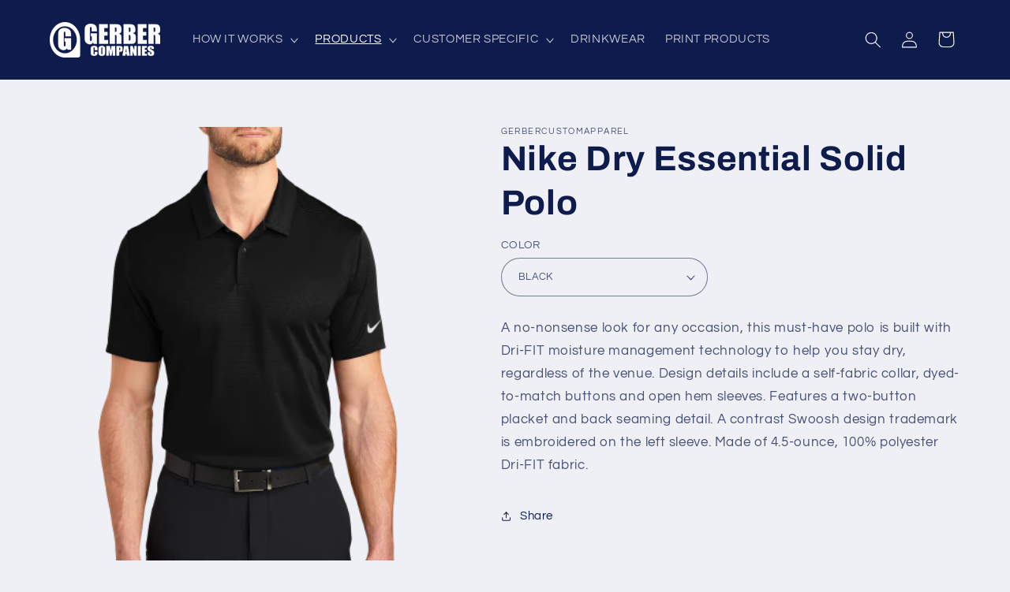

--- FILE ---
content_type: text/html; charset=utf-8
request_url: https://gerbercustomapparel.com/collections/polos/products/nkbv6042
body_size: 33171
content:
<!doctype html>
<html class="no-js" lang="en">
  <head>
               <script type='text/javascript'>var easylockdownLocationDisabled = true;</script> <script type='text/javascript' src='//gerbercustomapparel.com/apps/easylockdown/easylockdown-1.0.8.min.js' data-no-instant></script> <script type='text/javascript'>if( typeof InstantClick == 'object' ) easylockdown.clearData();</script> <style type="text/css">#easylockdown-password-form{padding:30px 0;text-align:center}#easylockdown-wrapper,.easylockdown-form-holder{display:inline-block}#easylockdown-password{vertical-align:top;margin-bottom:16px;padding:8px 15px;line-height:1.2em;outline:0;box-shadow:none}#easylockdown-password-error{display:none;color:#fb8077;text-align:left}#easylockdown-password-error.easylockdown-error{border:1px solid #fb8077}#easylockdown-password-form-button:not(.easylockdown-native-styles){vertical-align:top;display:inline-block!important;height:auto!important;padding:8px 15px;background:#777;border-radius:3px;color:#fff!important;line-height:1.2em;text-decoration:none!important}.easylockdown-instantclick-fix,.easylockdown-item-selector{position:absolute;z-index:-999;display:none;height:0;width:0;font-size:0;line-height:0}.easylockdown-collection-item[data-eld-loc-can],.easylockdown-item-selector+*,.easylockdown-item[data-eld-loc-can]{display:none}.easylockdown404-content-container{padding:50px;text-align:center}.easylockdown404-title-holder .easylockdown-title-404{display:block;margin:0 0 1rem;font-size:2rem;line-height:2.5rem}</style> 
































<script type='text/javascript'>
  if( typeof easylockdown == 'object' ) {
    easylockdown.localeRootUrl = '';
    easylockdown.routerByLocation(); 

    easylockdown.onReady(function(e){
      easylockdown.hideAllLinks();
    });
  }
</script>



	<style id="ymq-checkout-button-protect">
		[name="checkout"],[name="chekout"], a[href^="/checkout"], a[href="/account/login"].cart__submit, button[type="submit"].btn-order, a.btn.cart__checkout, a.cart__submit, .wc-proceed-to-checkout button, #cart_form .buttons .btn-primary, .ymq-checkout-button{
        	pointer-events: none;
        }
	</style>
	<script>
		function ymq_ready(fn){
			if(document.addEventListener){
				document.addEventListener('DOMContentLoaded',function(){
					document.removeEventListener('DOMContentLoaded',arguments.callee,false);
					fn();
				},false);
			}else if(document.attachEvent){
				document.attachEvent('onreadystatechange',function(){
					if(document.readyState=='complete'){
						document.detachEvent('onreadystatechange',arguments.callee);
						fn();
					}
				});
			}
		}
		ymq_ready(() => {
			setTimeout(function() {
				var ymq_checkout_button_protect = document.getElementById("ymq-checkout-button-protect");
				ymq_checkout_button_protect.remove();
			}, 100);
		})
    </script> 


 

 

 

 


<script defer src='https://cdn.shopify.com/s/files/1/0411/8639/4277/t/11/assets/spotlight.js'></script>

<link defer href='https://cdn.shopify.com/s/files/1/0411/8639/4277/t/11/assets/ymq-option.css' rel='stylesheet'> 

<link defer href='https://option.ymq.cool/option/bottom.css' rel='stylesheet'> 

<style id="ymq-jsstyle"></style> 

<div id="bndlr-loaded"></div>

<script>
    window.bundlerLoaded = true;
    
	window.ymq_option = window.ymq_option || {}; 

	ymq_option.shop = `gerbercustomapparel.myshopify.com`; 

	ymq_option.token = `355abc4f4951b475a598ec8a6ccb78dac6a5ece01d93c8caaca50175f9c2b193`; 

	ymq_option.timestamp = `1768404491`; 

	ymq_option.customer_id = ``; 

	ymq_option.page = `product`; 
    
    ymq_option.cart = {"note":null,"attributes":{},"original_total_price":0,"total_price":0,"total_discount":0,"total_weight":0.0,"item_count":0,"items":[],"requires_shipping":false,"currency":"USD","items_subtotal_price":0,"cart_level_discount_applications":[],"checkout_charge_amount":0};
    
    ymq_option.country = {
        iso_code: `US`,
        name: `United States`
    };

	ymq_option.ymq_option_branding = {}; 
	  
		ymq_option.ymq_option_branding = {"button":{"--button-background-checked-color":"#000000","--button-background-color":"#FFFFFF","--button-background-disabled-color":"#FFFFFF","--button-border-checked-color":"#000000","--button-border-color":"#000000","--button-border-disabled-color":"#000000","--button-font-checked-color":"#FFFFFF","--button-font-disabled-color":"#cccccc","--button-font-color":"#000000","--button-border-radius":"0","--button-font-size":"14","--button-line-height":"20","--button-margin-l-r":"4","--button-margin-u-d":"4","--button-padding-l-r":"16","--button-padding-u-d":"8"},"radio":{"--radio-border-color":"#BBC1E1","--radio-border-checked-color":"#BBC1E1","--radio-border-disabled-color":"#BBC1E1","--radio-border-hover-color":"#BBC1E1","--radio-background-color":"#FFFFFF","--radio-background-checked-color":"#275EFE","--radio-background-disabled-color":"#E1E6F9","--radio-background-hover-color":"#FFFFFF","--radio-inner-color":"#E1E6F9","--radio-inner-checked-color":"#FFFFFF","--radio-inner-disabled-color":"#FFFFFF"},"input":{"--input-border-color":"#FFFFFF","--input-border-checked-color":"#FFFFFF","--input-background-color":"#272727","--input-background-checked-color":"#272727","--input-font-color":"#FFFFFF","--input-font-checked-color":"#FFFFFF","--input-padding-u-d":"9","--input-padding-l-r":"16","--input-width":"100","--input-max-width":"400","--input-font-size":"14","--input-border-radius":"0"},"select":{"--select-border-color":"#000000","--select-border-checked-color":"#000000","--select-background-color":"#FFFFFF","--select-background-checked-color":"#FFFFFF","--select-font-color":"#000000","--select-font-checked-color":"#000000","--select-option-background-color":"#FFFFFF","--select-option-background-checked-color":"#F5F9FF","--select-option-background-disabled-color":"#FFFFFF","--select-option-font-color":"#000000","--select-option-font-checked-color":"#000000","--select-option-font-disabled-color":"#CCCCCC","--select-padding-u-d":"9","--select-padding-l-r":"16","--select-option-padding-u-d":"9","--select-option-padding-l-r":"16","--select-width":"100","--select-max-width":"400","--select-font-size":"14","--select-border-radius":"0"},"multiple":{"--multiple-background-color":"#F5F9FF","--multiple-font-color":"#000000","--multiple-padding-u-d":"2","--multiple-padding-l-r":"8","--multiple-font-size":"12","--multiple-border-radius":"0"},"img":{"--img-border-color":"#E1E1E1","--img-border-checked-color":"#000000","--img-border-disabled-color":"#000000","--img-width":"50","--img-height":"50","--img-margin-u-d":"2","--img-margin-l-r":"2","--img-border-radius":"4"},"upload":{"--upload-background-color":"#409EFF","--upload-font-color":"#FFFFFF","--upload-border-color":"#409EFF","--upload-padding-u-d":"12","--upload-padding-l-r":"20","--upload-font-size":"12","--upload-border-radius":"4"},"cart":{"--cart-border-color":"#000000","--buy-border-color":"#000000","--cart-border-hover-color":"#000000","--buy-border-hover-color":"#000000","--cart-background-color":"#000000","--buy-background-color":"#000000","--cart-background-hover-color":"#000000","--buy-background-hover-color":"#000000","--cart-font-color":"#FFFFFF","--buy-font-color":"#FFFFFF","--cart-font-hover-color":"#FFFFFF","--buy-font-hover-color":"#FFFFFF","--cart-padding-u-d":"12","--cart-padding-l-r":"16","--buy-padding-u-d":"12","--buy-padding-l-r":"16","--cart-margin-u-d":"4","--cart-margin-l-r":"0","--buy-margin-u-d":"4","--buy-margin-l-r":"0","--cart-width":"100","--cart-max-width":"800","--buy-width":"100","--buy-max-width":"800","--cart-font-size":"14","--cart-border-radius":"0","--buy-font-size":"14","--buy-border-radius":"0"},"quantity":{"--quantity-border-color":"#A6A3A3","--quantity-font-color":"#000000","--quantity-background-color":"#FFFFFF","--quantity-width":"150","--quantity-height":"40","--quantity-font-size":"14","--quantity-border-radius":"0"},"global":{"--global-title-color":"#000000","--global-help-color":"#000000","--global-error-color":"#DC3545","--global-title-font-size":"14","--global-help-font-size":"12","--global-error-font-size":"12","--global-margin-top":"0","--global-margin-bottom":"20","--global-margin-left":"0","--global-margin-right":"0","--global-title-margin-top":"0","--global-title-margin-bottom":"5","--global-title-margin-left":"0","--global-title-margin-right":"0","--global-help-margin-top":"5","--global-help-margin-bottom":"0","--global-help-margin-left":"0","--global-help-margin-right":"0","--global-error-margin-top":"5","--global-error-margin-bottom":"0","--global-error-margin-left":"0","--global-error-margin-right":"0"},"discount":{"--new-discount-normal-color":"#1878B9","--new-discount-error-color":"#E22120","--new-discount-layout":"flex-end"},"lan":{"require":"This is a required field.","email":"Please enter a valid email address.","phone":"Please enter the correct phone.","number":"Please enter an number.","integer":"Please enter an integer.","min_char":"Please enter no less than %s characters.","max_char":"Please enter no more than %s characters.","max_s":"Please choose less than %s options.","min_s":"Please choose more than %s options.","total_s":"Please choose %s options.","min":"Please enter no less than %s.","max":"Please enter no more than %s.","currency":"USD","sold_out":"sold out","please_choose":"Please choose","add_to_cart":"ADD TO CART","buy_it_now":"BUY IT NOW","add_price_text":"Selection will add %s to the price","discount_code":"Discount code","application":"Apply","discount_error1":"Enter a valid discount code","discount_error2":"discount code isn't valid for the items in your cart"},"price":{"--price-border-color":"#000000","--price-background-color":"#FFFFFF","--price-font-color":"#000000","--price-price-font-color":"#03de90","--price-padding-u-d":"9","--price-padding-l-r":"16","--price-width":"100","--price-max-width":"400","--price-font-size":"14","--price-border-radius":"0"},"extra":{"is_show":"0","plan":1,"quantity-box":"0","price-value":"3,4,15,6,16,7","variant-original-margin-bottom":"15","strong-dorp-down":0,"radio-unchecked":1,"close-cart-rate":"1","automic-swatch-ajax":"1","img-option-bigger":1,"add-button-reload":"1","version":200,"img_cdn":"1","option_value_split":", ","id":"58382450845","min-max":"0","price-time":"0","main-product-with-properties":"0","child-item-action":"","is_small":"1","exclude-free-products":"0","options_list_show":"0","penny-variant":"","extra-charge":"","ajaxcart-product-type":"0","ajaxcart-modal":"0","trigger-ajaxcart-modal-show":"","add-cart-timeout":"50","qty-input-trigger":"0","variant-not-disabled":"0","variant-id-dom":"","add-cart-form-number":"0","product-price-in-product-page":"","product-compare-at-price-in-product-page":"","product-price-in-product-page-qty":"","product-compare-at-price-in-product-page-qty":"","hide-shopify-option":"","show-quantity":"","quantity-change":"","product-hide":"","product-show":"","product-add-to-cart":"","payment-button-hide":"","discount-before":"","cart-quantity-click-change":"","cart-quantity-change":"","check-out-button":"","variant-condition-label-class":"","variant-condition-value-parent-class":"","variant-condition-value-class":"","variant-condition-click-class":"","trigger-select":"","trigger-select-join":"","locale":"0","other-form-data":"0","bunow":"0","cart-ajax":"0","add-cart-url":"","theme-variant-class":"","theme-variant-class-no":"","add-cart-carry-currency":"1","extra-style-code":"","variant-id-from":"0","trigger-option-dom":"","build_buy_now":"","currency-install":"true","currency-load":"","currency-do":"true","currency-beforedo":"","currency-status":"true","currency-format":"","currency-init":"","before_init_product":"","before_init_cart":"","buildYmqDom_b":"","buildYmqDom_a":"","replaceDomPrice_b":"","replaceDomPrice_a":"","buildFormData_b":"","buildFormData_a":"","ymqDiscountClick_b":"","ymqDiscountClick_a":"","doAddCart_before_validate":"","doAddCart_after_validate":"","doAddCart_before_getAjaxData":"","doAddCart_after_getAjaxData":"","doAddCart_success":"","doAddCart_error":"","doCheckout_before_checkoutqty":"","doCheckout_after_checkoutqty":"","doCheckout_before_getAjaxData":"","doCheckout_after_getAjaxData":"","doCheckout_success":"","doCheckout_error":"","variant-original":"1","make-sku":0}}; 
	 
        
    
    
    
        
        
        	ymq_option[`ymq_extra_0`] = {};
        
    
        
        
    
        
        
    
        
        
    
        
        
    
        
        
    
        
        
    
        
        
    
        
        
    
        
        
    
    

	 

		ymq_option.product = {"id":7407523332253,"title":"Nike Dry Essential Solid Polo","handle":"nkbv6042","description":"\u003cp\u003e\u003cspan\u003eA no-nonsense look for any occasion, this must-have polo is built with Dri-FIT moisture management technology to help you stay dry, regardless of the venue. Design details include a self-fabric collar, dyed-to-match buttons and open hem sleeves. Features a two-button placket and back seaming detail. A contrast Swoosh design trademark is embroidered on the left sleeve. Made of 4.5-ounce, 100% polyester Dri-FIT fabric.\u003c\/span\u003e\u003c\/p\u003e","published_at":"2022-05-30T06:25:45-07:00","created_at":"2022-05-30T06:08:59-07:00","vendor":"GerberCustomApparel","type":"","tags":["Custom","POLOS"],"price":4300,"price_min":4300,"price_max":4300,"available":true,"price_varies":false,"compare_at_price":null,"compare_at_price_min":0,"compare_at_price_max":0,"compare_at_price_varies":false,"variants":[{"id":42397522624669,"title":"BLACK","option1":"BLACK","option2":null,"option3":null,"sku":"","requires_shipping":true,"taxable":true,"featured_image":{"id":35559200719005,"product_id":7407523332253,"position":1,"created_at":"2023-10-09T09:20:24-07:00","updated_at":"2023-10-09T09:20:26-07:00","alt":null,"width":408,"height":612,"src":"\/\/gerbercustomapparel.com\/cdn\/shop\/files\/9846-Black-1-NKBV6042BlackModelFront-1200W-removebg-preview.png?v=1696868426","variant_ids":[42397522624669]},"available":true,"name":"Nike Dry Essential Solid Polo - BLACK","public_title":"BLACK","options":["BLACK"],"price":4300,"weight":0,"compare_at_price":null,"inventory_management":"shopify","barcode":"","featured_media":{"alt":null,"id":27941553537181,"position":1,"preview_image":{"aspect_ratio":0.667,"height":612,"width":408,"src":"\/\/gerbercustomapparel.com\/cdn\/shop\/files\/9846-Black-1-NKBV6042BlackModelFront-1200W-removebg-preview.png?v=1696868426"}},"requires_selling_plan":false,"selling_plan_allocations":[]},{"id":42397522722973,"title":"GAME ROYAL","option1":"GAME ROYAL","option2":null,"option3":null,"sku":"","requires_shipping":true,"taxable":true,"featured_image":{"id":35559200522397,"product_id":7407523332253,"position":2,"created_at":"2023-10-09T09:20:24-07:00","updated_at":"2023-10-09T09:20:25-07:00","alt":null,"width":500,"height":500,"src":"\/\/gerbercustomapparel.com\/cdn\/shop\/files\/NKBV6042_black_flat_front-removebg-preview.png?v=1696868425","variant_ids":[42397522722973]},"available":true,"name":"Nike Dry Essential Solid Polo - GAME ROYAL","public_title":"GAME ROYAL","options":["GAME ROYAL"],"price":4300,"weight":0,"compare_at_price":null,"inventory_management":"shopify","barcode":"","featured_media":{"alt":null,"id":27941553569949,"position":2,"preview_image":{"aspect_ratio":1.0,"height":500,"width":500,"src":"\/\/gerbercustomapparel.com\/cdn\/shop\/files\/NKBV6042_black_flat_front-removebg-preview.png?v=1696868425"}},"requires_selling_plan":false,"selling_plan_allocations":[]},{"id":42397522657437,"title":"MIDNIGHT NAVY","option1":"MIDNIGHT NAVY","option2":null,"option3":null,"sku":"","requires_shipping":true,"taxable":true,"featured_image":{"id":35559200653469,"product_id":7407523332253,"position":3,"created_at":"2023-10-09T09:20:24-07:00","updated_at":"2023-10-09T09:20:41-07:00","alt":null,"width":500,"height":500,"src":"\/\/gerbercustomapparel.com\/cdn\/shop\/files\/NKBV6042_midnightnavy_flat_front-removebg-preview.png?v=1696868441","variant_ids":[42397522657437]},"available":true,"name":"Nike Dry Essential Solid Polo - MIDNIGHT NAVY","public_title":"MIDNIGHT NAVY","options":["MIDNIGHT NAVY"],"price":4300,"weight":0,"compare_at_price":null,"inventory_management":"shopify","barcode":"","featured_media":{"alt":null,"id":27941553635485,"position":3,"preview_image":{"aspect_ratio":1.0,"height":500,"width":500,"src":"\/\/gerbercustomapparel.com\/cdn\/shop\/files\/NKBV6042_midnightnavy_flat_front-removebg-preview.png?v=1696868441"}},"requires_selling_plan":false,"selling_plan_allocations":[]},{"id":42397522690205,"title":"UNIVERSITY BLUE","option1":"UNIVERSITY BLUE","option2":null,"option3":null,"sku":"","requires_shipping":true,"taxable":true,"featured_image":{"id":35559200751773,"product_id":7407523332253,"position":5,"created_at":"2023-10-09T09:20:24-07:00","updated_at":"2023-10-09T09:20:41-07:00","alt":null,"width":500,"height":500,"src":"\/\/gerbercustomapparel.com\/cdn\/shop\/files\/NKBV6042_gameroyal_flat_front-removebg-preview.png?v=1696868441","variant_ids":[42397522690205]},"available":true,"name":"Nike Dry Essential Solid Polo - UNIVERSITY BLUE","public_title":"UNIVERSITY BLUE","options":["UNIVERSITY BLUE"],"price":4300,"weight":0,"compare_at_price":null,"inventory_management":"shopify","barcode":"","featured_media":{"alt":null,"id":27941553602717,"position":5,"preview_image":{"aspect_ratio":1.0,"height":500,"width":500,"src":"\/\/gerbercustomapparel.com\/cdn\/shop\/files\/NKBV6042_gameroyal_flat_front-removebg-preview.png?v=1696868441"}},"requires_selling_plan":false,"selling_plan_allocations":[]},{"id":42397522755741,"title":"UNIVERISTY RED","option1":"UNIVERISTY RED","option2":null,"option3":null,"sku":"","requires_shipping":true,"taxable":true,"featured_image":{"id":35559200784541,"product_id":7407523332253,"position":4,"created_at":"2023-10-09T09:20:24-07:00","updated_at":"2023-10-09T09:20:41-07:00","alt":null,"width":500,"height":500,"src":"\/\/gerbercustomapparel.com\/cdn\/shop\/files\/NKBV6042_universityred_flat_front-removebg-preview.png?v=1696868441","variant_ids":[42397522755741]},"available":true,"name":"Nike Dry Essential Solid Polo - UNIVERISTY RED","public_title":"UNIVERISTY RED","options":["UNIVERISTY RED"],"price":4300,"weight":0,"compare_at_price":null,"inventory_management":"shopify","barcode":"","featured_media":{"alt":null,"id":27941553701021,"position":4,"preview_image":{"aspect_ratio":1.0,"height":500,"width":500,"src":"\/\/gerbercustomapparel.com\/cdn\/shop\/files\/NKBV6042_universityred_flat_front-removebg-preview.png?v=1696868441"}},"requires_selling_plan":false,"selling_plan_allocations":[]},{"id":42397522788509,"title":"WHITE","option1":"WHITE","option2":null,"option3":null,"sku":"","requires_shipping":true,"taxable":true,"featured_image":{"id":35559200489629,"product_id":7407523332253,"position":7,"created_at":"2023-10-09T09:20:24-07:00","updated_at":"2023-10-09T09:20:25-07:00","alt":null,"width":500,"height":500,"src":"\/\/gerbercustomapparel.com\/cdn\/shop\/files\/NKBV6042_white_flat_front-removebg-preview.png?v=1696868425","variant_ids":[42397522788509]},"available":true,"name":"Nike Dry Essential Solid Polo - WHITE","public_title":"WHITE","options":["WHITE"],"price":4300,"weight":0,"compare_at_price":null,"inventory_management":"shopify","barcode":"","featured_media":{"alt":null,"id":27941553733789,"position":7,"preview_image":{"aspect_ratio":1.0,"height":500,"width":500,"src":"\/\/gerbercustomapparel.com\/cdn\/shop\/files\/NKBV6042_white_flat_front-removebg-preview.png?v=1696868425"}},"requires_selling_plan":false,"selling_plan_allocations":[]}],"images":["\/\/gerbercustomapparel.com\/cdn\/shop\/files\/9846-Black-1-NKBV6042BlackModelFront-1200W-removebg-preview.png?v=1696868426","\/\/gerbercustomapparel.com\/cdn\/shop\/files\/NKBV6042_black_flat_front-removebg-preview.png?v=1696868425","\/\/gerbercustomapparel.com\/cdn\/shop\/files\/NKBV6042_midnightnavy_flat_front-removebg-preview.png?v=1696868441","\/\/gerbercustomapparel.com\/cdn\/shop\/files\/NKBV6042_universityred_flat_front-removebg-preview.png?v=1696868441","\/\/gerbercustomapparel.com\/cdn\/shop\/files\/NKBV6042_gameroyal_flat_front-removebg-preview.png?v=1696868441","\/\/gerbercustomapparel.com\/cdn\/shop\/files\/NKBV6042_universityblue_flat_front-removebg-preview.png?v=1696868441","\/\/gerbercustomapparel.com\/cdn\/shop\/files\/NKBV6042_white_flat_front-removebg-preview.png?v=1696868425"],"featured_image":"\/\/gerbercustomapparel.com\/cdn\/shop\/files\/9846-Black-1-NKBV6042BlackModelFront-1200W-removebg-preview.png?v=1696868426","options":["COLOR"],"media":[{"alt":null,"id":27941553537181,"position":1,"preview_image":{"aspect_ratio":0.667,"height":612,"width":408,"src":"\/\/gerbercustomapparel.com\/cdn\/shop\/files\/9846-Black-1-NKBV6042BlackModelFront-1200W-removebg-preview.png?v=1696868426"},"aspect_ratio":0.667,"height":612,"media_type":"image","src":"\/\/gerbercustomapparel.com\/cdn\/shop\/files\/9846-Black-1-NKBV6042BlackModelFront-1200W-removebg-preview.png?v=1696868426","width":408},{"alt":null,"id":27941553569949,"position":2,"preview_image":{"aspect_ratio":1.0,"height":500,"width":500,"src":"\/\/gerbercustomapparel.com\/cdn\/shop\/files\/NKBV6042_black_flat_front-removebg-preview.png?v=1696868425"},"aspect_ratio":1.0,"height":500,"media_type":"image","src":"\/\/gerbercustomapparel.com\/cdn\/shop\/files\/NKBV6042_black_flat_front-removebg-preview.png?v=1696868425","width":500},{"alt":null,"id":27941553635485,"position":3,"preview_image":{"aspect_ratio":1.0,"height":500,"width":500,"src":"\/\/gerbercustomapparel.com\/cdn\/shop\/files\/NKBV6042_midnightnavy_flat_front-removebg-preview.png?v=1696868441"},"aspect_ratio":1.0,"height":500,"media_type":"image","src":"\/\/gerbercustomapparel.com\/cdn\/shop\/files\/NKBV6042_midnightnavy_flat_front-removebg-preview.png?v=1696868441","width":500},{"alt":null,"id":27941553701021,"position":4,"preview_image":{"aspect_ratio":1.0,"height":500,"width":500,"src":"\/\/gerbercustomapparel.com\/cdn\/shop\/files\/NKBV6042_universityred_flat_front-removebg-preview.png?v=1696868441"},"aspect_ratio":1.0,"height":500,"media_type":"image","src":"\/\/gerbercustomapparel.com\/cdn\/shop\/files\/NKBV6042_universityred_flat_front-removebg-preview.png?v=1696868441","width":500},{"alt":null,"id":27941553602717,"position":5,"preview_image":{"aspect_ratio":1.0,"height":500,"width":500,"src":"\/\/gerbercustomapparel.com\/cdn\/shop\/files\/NKBV6042_gameroyal_flat_front-removebg-preview.png?v=1696868441"},"aspect_ratio":1.0,"height":500,"media_type":"image","src":"\/\/gerbercustomapparel.com\/cdn\/shop\/files\/NKBV6042_gameroyal_flat_front-removebg-preview.png?v=1696868441","width":500},{"alt":null,"id":27941553668253,"position":6,"preview_image":{"aspect_ratio":1.0,"height":500,"width":500,"src":"\/\/gerbercustomapparel.com\/cdn\/shop\/files\/NKBV6042_universityblue_flat_front-removebg-preview.png?v=1696868441"},"aspect_ratio":1.0,"height":500,"media_type":"image","src":"\/\/gerbercustomapparel.com\/cdn\/shop\/files\/NKBV6042_universityblue_flat_front-removebg-preview.png?v=1696868441","width":500},{"alt":null,"id":27941553733789,"position":7,"preview_image":{"aspect_ratio":1.0,"height":500,"width":500,"src":"\/\/gerbercustomapparel.com\/cdn\/shop\/files\/NKBV6042_white_flat_front-removebg-preview.png?v=1696868425"},"aspect_ratio":1.0,"height":500,"media_type":"image","src":"\/\/gerbercustomapparel.com\/cdn\/shop\/files\/NKBV6042_white_flat_front-removebg-preview.png?v=1696868425","width":500}],"requires_selling_plan":false,"selling_plan_groups":[],"content":"\u003cp\u003e\u003cspan\u003eA no-nonsense look for any occasion, this must-have polo is built with Dri-FIT moisture management technology to help you stay dry, regardless of the venue. Design details include a self-fabric collar, dyed-to-match buttons and open hem sleeves. Features a two-button placket and back seaming detail. A contrast Swoosh design trademark is embroidered on the left sleeve. Made of 4.5-ounce, 100% polyester Dri-FIT fabric.\u003c\/span\u003e\u003c\/p\u003e"}; 

		ymq_option.ymq_has_only_default_variant = true; 
		 
			ymq_option.ymq_has_only_default_variant = false; 
		 

        
            ymq_option.ymq_status = {}; 
             
                ymq_option.ymq_status = {"ymq_status":"1"}; 
             

            ymq_option.ymq_variantjson = {}; 
             
                ymq_option.ymq_variantjson = {"0":{"name":"COLOR","show_type":"2","hide_title":0,"class":"","tooltip":"","help":"","tooltip_position":1,"type":"4","alert_text":"","a_t1":"","a_t2":"","a_width":700,"style":"1","width":"","height":"","b_radius":"","zoom":"1","values":{"0":{"title":"BLACK","canvas_type":2,"canvas1":"","canvas2":"https:\/\/cdn.shopify.com\/s\/files\/1\/0583\/8245\/0845\/products\/NKBV6042_black_flat_front.jpg?v=1653916915"},"1":{"title":"NAVY","canvas_type":2,"canvas1":"","canvas2":"https:\/\/cdn.shopify.com\/s\/files\/1\/0583\/8245\/0845\/products\/NKBV6042_midnightnavy_flat_front.jpg?v=1653916926"},"2":{"title":"RED","canvas_type":2,"canvas1":"","canvas2":"https:\/\/cdn.shopify.com\/s\/files\/1\/0583\/8245\/0845\/products\/NKBV6042_universityred_flat_front.jpg?v=1653916935"},"3":{"title":"ROYAL","canvas_type":2,"canvas1":"","canvas2":"https:\/\/cdn.shopify.com\/s\/files\/1\/0583\/8245\/0845\/products\/NKBV6042_gameroyal_flat_front.jpg?v=1653916948"},"4":{"title":"UNIVERISTY BLUE","canvas_type":2,"canvas1":"","canvas2":"https:\/\/cdn.shopify.com\/s\/files\/1\/0583\/8245\/0845\/products\/NKBV6042_universityblue_flat_front.jpg?v=1653916958"},"5":{"title":"WHITE","canvas_type":2,"canvas1":"","canvas2":"https:\/\/cdn.shopify.com\/s\/files\/1\/0583\/8245\/0845\/products\/NKBV6042_white_flat_front.jpg?v=1653916967"}}}}; 
             

            ymq_option.ymq_option_data = {}; 
             
                ymq_option.ymq_option_data = {"tem5":{"id":5,"type":100,"a_t1":"","a_t2":"","alert_text":""}}; 
            

            ymq_option.ymq_option_condition = {}; 
             
                ymq_option.ymq_option_condition = {}; 
             
        
        
        ymq_option.product_collections = {};
        
            ymq_option.product_collections[274168479901] = {"id":274168479901,"handle":"polos","title":"POLOS","updated_at":"2023-07-05T05:30:41-07:00","body_html":"","published_at":"2021-07-24T09:17:55-07:00","sort_order":"best-selling","template_suffix":"","disjunctive":false,"rules":[{"column":"tag","relation":"equals","condition":"POLOS"}],"published_scope":"web"};
        

        ymq_option.ymq_template_options = {};
        ymq_option.ymq_option_template = {};
  		ymq_option.ymq_option_template_condition = {}; 
        
        
        
            
            
                 
                 
                 
                    ymq_option.ymq_option_template[`tem5`] = {"ymq5tem6":{"id":"5tem6","type":"16","options":{"5tem6_1":{"weight":"","sku":"","id":"5tem6_1","price":"","value":"S","hasstock":1,"one_time":"0","default":"0","canvas_type":"2","canvas1":"","canvas2":"","qty_input":0},"5tem6_2":{"weight":"","sku":"","id":"5tem6_2","price":"","value":"M","hasstock":1,"one_time":"0","default":"0","canvas_type":"2","canvas1":"","canvas2":"","qty_input":0},"5tem6_3":{"weight":"","sku":"","id":"5tem6_3","price":"","value":"L","hasstock":1,"one_time":"0","default":"0","canvas_type":"2","canvas1":"","canvas2":"","qty_input":0},"5tem6_4":{"weight":"","sku":"","id":"5tem6_4","price":"","value":"XL","hasstock":1,"one_time":"0","default":"0","canvas_type":"2","canvas1":"","canvas2":"","qty_input":0},"5tem6_5":{"weight":"","sku":"","id":"5tem6_5","price":"","value":"2XL","hasstock":1,"one_time":"0","default":"0","canvas_type":"2","canvas1":"","canvas2":"","qty_input":0},"5tem6_6":{"weight":"","sku":"","id":"5tem6_6","price":"","value":"3XL","hasstock":1,"one_time":"0","default":"0","canvas_type":"2","canvas1":"","canvas2":"","qty_input":0},"5tem6_7":{"weight":"","sku":"","id":"5tem6_7","price":"","value":"4XL","hasstock":1,"one_time":"0","default":"0","canvas_type":"2","canvas1":"","canvas2":"","qty_input":0}},"label":"SIZE","required":1,"is_get_to_cart":1,"onetime":0,"tooltip":"","tooltip_position":"1","hide_title":"0","class":"","help":"","alert_text":"","a_t1":"","a_t2":"","a_width":"700","min_s":"","max_s":""},"ymq5tem1":{"id":"5tem1","type":"3","options":{"5tem1_1":{"weight":"","sku":"","id":"5tem1_1","price":"","value":"LEFT CHEST","hasstock":1,"one_time":"0","default":"0","canvas_type":"2","canvas1":"","canvas2":"","qty_input":0}},"label":"LOGO LOCATION","required":1,"is_get_to_cart":1,"onetime":0,"tooltip":"","tooltip_position":"1","hide_title":"0","class":"","help":"","alert_text":"","a_t1":"","a_t2":"","a_width":"700","min_s":"","max_s":""},"ymq5tem3":{"id":"5tem3","type":"6","options":{"5tem3_1":{"weight":"","sku":"","id":"5tem3_1","price":"","value":"USE LOGO ON FILE","hasstock":1,"one_time":"0","default":"0","canvas_type":"2","canvas1":"","canvas2":"","qty_input":0},"5tem3_2":{"weight":"","sku":"","id":"5tem3_2","price":"","value":"UPLOAD NEW LOGO","hasstock":1,"one_time":"0","default":"0","canvas_type":"2","canvas1":"","canvas2":"","qty_input":0}},"label":"EMBROIDERED LOGO","required":1,"is_get_to_cart":1,"onetime":0,"tooltip":"","tooltip_position":"1","hide_title":"0","class":"","help":"","alert_text":"","a_t1":"","a_t2":"","a_width":"700","style":"1","min_s":"","max_s":""},"ymq5tem2":{"id":"5tem2","type":"12","label":"UPLOAD YOUR NEW LOGO","required":0,"file_type":"6","is_get_to_cart":1,"onetime":0,"tooltip":"","tooltip_position":"1","hide_title":"0","class":"","help":"","alert_text":"","a_t1":"","a_t2":"","a_width":"700","weight":"","sku":"","price":"","one_time":"0","cropped_type":"0","rectangle_ratio":"","file_num":"5","btn_text":"Upload","style":"1"},"ymq5tem5":{"id":"5tem5","type":"1","label":"THREAD COLOR FOR LOGO","default_text":"","is_get_to_cart":1,"onetime":0,"required":"0","tooltip":"","tooltip_position":"1","hide_title":"0","class":"","help":"Use this option to request a different color thread for your logo.","alert_text":"","a_t1":"","a_t2":"","a_width":"700","style":"1","weight":"","sku":"","price":"","one_time":"0","placeholder":"","min_char":"","max_char":"","min":"","max":"","field_type":"1"},"ymq5tem4":{"id":"5tem4","type":"1","label":"SPECIAL NOTES","is_get_to_cart":1,"onetime":0,"required":"0","tooltip":"","tooltip_position":"1","hide_title":"0","class":"","help":"","alert_text":"","a_t1":"","a_t2":"","a_width":"700","style":"1","weight":"","sku":"","price":"","one_time":"0","placeholder":"","min_char":"","max_char":"","default_text":"","min":"","max":"","field_type":"1"}}
                    ymq_option.ymq_option_template_condition[`tem5`] = {} 
                 
            
        

        
            ymq_option.ymq_option_template_sort = `1,506,507,508,3,4,5`;
        

        
            ymq_option.ymq_option_template_sort_before = false;
        
        
        ymq_option.ymq_option_template_c_t = {};
  		ymq_option.ymq_option_template_condition_c_t = {};
        ymq_option.ymq_option_template_assign_c_t = {};

        
            
            
                
                
                    ymq_option.ymq_template_options[`tem1`] = {"template":{"ymq1tem1":{"id":"1tem1","type":"3","options":{"1tem1_1":{"weight":"","sku":"","id":"1tem1_1","price":"","value":"Front","hasstock":1,"one_time":"0","default":"0","canvas_type":"2","canvas1":"","canvas2":"","qty_input":0},"1tem1_2":{"weight":"","sku":"","id":"1tem1_2","price":"","value":"Back","hasstock":1,"one_time":"0","default":"0","canvas_type":"2","canvas1":"","canvas2":"","qty_input":0}},"label":"Design Location","required":1,"is_get_to_cart":1,"onetime":0,"tooltip":"","tooltip_position":"1","hide_title":"0","class":"","help":"","alert_text":"","a_t1":"","a_t2":"","a_width":"700"},"ymq1tem2":{"id":"1tem2","type":"12","label":"Upload Your Design","required":1,"file_type":"6","is_get_to_cart":1,"onetime":0,"tooltip":"","tooltip_position":"1","hide_title":"0","class":"","help":"","alert_text":"","a_t1":"","a_t2":"","a_width":"700","weight":"","sku":"","price":"","one_time":"0","cropped_type":"0","rectangle_ratio":"","file_num":"1","btn_text":"Upload"}},"condition":{},"assign":{"type":0,"manual":{"tag":"","collection":"","product":""},"automate":{"type":"1","data":{"1":{"tem_condition":1,"tem_condition_type":1,"tem_condition_value":""}}}}};
                    ymq_option.ymq_option_template_c_t[`tem1`] = ymq_option.ymq_template_options[`tem1`]['template'];
                    ymq_option.ymq_option_template_condition_c_t[`tem1`] = ymq_option.ymq_template_options[`tem1`]['condition'];
                    ymq_option.ymq_option_template_assign_c_t[`tem1`] = ymq_option.ymq_template_options[`tem1`]['assign'];
                
            
                
                
                    ymq_option.ymq_template_options[`tem506`] = {"template":{"ymq506tem6":{"id":"506tem6","type":"13","label":"LEATHER PATCH HAT","switch_text":"LEATHER PATCH HAT","open_new_window":1,"is_get_to_cart":1,"onetime":0,"required":"0","column_width":"","tooltip":"","tooltip_position":"1","hide_title":"0","class":"","help":"","alert_text":"","a_t1":"","a_t2":"","a_width":"700","style":"1","weight":"","sku":"","price":"15","one_time":"0","default":0,"unbundle_variant":0,"bundle_variant_type":"1","add_price_type":"1","variant_id":0,"handle":"","product_id":0,"variant_price":0,"variant_title":"","cost_price":"","option_discount_type":"1","option_discount":"","option_percentage_discount":"","percentage_price":"","price_type":"1"},"ymq506tem8":{"id":"506tem8","type":"13","label":"DIRECT EMBROIDERED CAP","default":0,"switch_text":"DIRECT EMBROIDERED CAP","open_new_window":1,"is_get_to_cart":1,"onetime":0,"required":"0","column_width":"","tooltip":"","tooltip_position":"1","hide_title":"0","class":"","help":"","alert_text":"","a_t1":"","a_t2":"","a_width":"700","style":"1","weight":"","sku":"","price":"","one_time":"0","unbundle_variant":0,"bundle_variant_type":"1","add_price_type":1,"variant_id":0,"handle":"","product_id":0,"variant_price":0,"variant_title":"","cost_price":"","option_discount_type":"1","option_discount":"","option_percentage_discount":"","percentage_price":"","price_type":"1"},"ymq506tem9":{"id":"506tem9","type":"13","label":"EMBROIDERED PATCH CAP","switch_text":"EMBROIDERED PATCH","open_new_window":1,"is_get_to_cart":1,"onetime":0,"required":"0","column_width":"","tooltip":"","tooltip_position":"1","hide_title":"0","class":"","help":"","alert_text":"","a_t1":"","a_t2":"","a_width":"700","style":"1","weight":"","sku":"","price":"13","one_time":"0","default":"0","unbundle_variant":0,"bundle_variant_type":"1","add_price_type":1,"variant_id":0,"handle":"","product_id":0,"variant_price":0,"variant_title":"","cost_price":"","option_discount_type":"1","option_discount":"","option_percentage_discount":"","percentage_price":"","price_type":"1"},"ymq506tem11":{"id":"506tem11","type":"3","options":{"506tem11_1":{"link":"","allow_link":0,"weight":"","sku":"","id":"506tem11_1","price":"","value":"RECTANGLE","hasstock":1,"one_time":"0","default":"0","canvas_type":"2","canvas1":"","canvas2":"","qty_input":0},"506tem11_2":{"link":"","allow_link":0,"weight":"","sku":"","id":"506tem11_2","price":"","value":"SQUARE","hasstock":1,"one_time":"0","default":"0","canvas_type":"2","canvas1":"","canvas2":"","qty_input":0},"506tem11_3":{"link":"","allow_link":0,"weight":"","sku":"","id":"506tem11_3","price":"","value":"CIRCLE","hasstock":1,"one_time":"0","default":"0","canvas_type":"2","canvas1":"","canvas2":"","qty_input":0},"506tem11_4":{"link":"","allow_link":0,"weight":"","sku":"","id":"506tem11_4","price":"","value":"OVAL","hasstock":1,"one_time":"0","default":"0","canvas_type":"2","canvas1":"","canvas2":"","qty_input":0},"506tem11_5":{"link":"","allow_link":0,"weight":"","sku":"","id":"506tem11_5","price":"","value":"HEXAGON","hasstock":1,"one_time":"0","default":"0","canvas_type":"2","canvas1":"","canvas2":"","qty_input":0},"506tem11_6":{"link":"","allow_link":0,"weight":"","sku":"","id":"506tem11_6","price":"","value":"SQUARE CORNER OVAL","hasstock":1,"one_time":"0","default":"0","canvas_type":"2","canvas1":"","canvas2":"","qty_input":0},"506tem11_7":{"link":"","allow_link":0,"weight":"","sku":"","id":"506tem11_7","price":"","value":"CUSTOM SHAPE","hasstock":1,"one_time":"0","default":"0","canvas_type":"2","canvas1":"","canvas2":"","qty_input":0}},"label":"PATCH SHAPE","open_new_window":1,"is_get_to_cart":1,"onetime":0,"required":"0","column_width":"","tooltip":"","tooltip_position":"1","hide_title":"0","class":"","help":"","alert_text":"","a_t1":"","a_t2":"","a_width":"700","style":"1","min_s":"","max_s":""},"ymq506tem1":{"id":"506tem1","type":"15","options":{"506tem1_2":{"link":"","allow_link":0,"weight":"","sku":"","id":"506tem1_2","price":"","value":"STANDARD BROWN","hasstock":1,"one_time":"0","default":"0","canvas_type":"2","canvas1":"","canvas2":"","qty_input":0},"506tem1_3":{"link":"","allow_link":0,"weight":"","sku":"","id":"506tem1_3","price":"","value":"LIGHT BROWN","hasstock":1,"one_time":"0","default":"0","canvas_type":"2","canvas1":"","canvas2":"","qty_input":0}},"label":"SELECT YOUR LEATHER COLOR","required":1,"is_get_to_cart":1,"onetime":0,"tooltip":"","tooltip_position":"1","hide_title":"0","class":"","help":"","alert_text":"","a_t1":"","a_t2":"","a_width":"700","min_s":"","max_s":"","open_new_window":1,"column_width":"","style":"1"},"ymq506tem12":{"id":"506tem12","type":"15","options":{"506tem12_1":{"link":"","allow_link":0,"weight":"","sku":"","id":"506tem12_1","price":"","value":"100% EMBROIDERED PATCH","hasstock":1,"one_time":"0","default":"0","canvas_type":"2","canvas1":"","canvas2":"","qty_input":0},"506tem12_2":{"link":"","allow_link":0,"weight":"","sku":"","id":"506tem12_2","price":"","value":"WOVEN PATCH","hasstock":1,"one_time":"0","default":"0","canvas_type":"2","canvas1":"","canvas2":"","qty_input":0}},"label":"PATCH OPTIONS","required":1,"open_new_window":1,"is_get_to_cart":1,"onetime":0,"column_width":"","tooltip":"","tooltip_position":"1","hide_title":"0","class":"","help":"","alert_text":"","a_t1":"","a_t2":"","a_width":"700","style":"1","min_s":"","max_s":""},"ymq506tem5":{"id":"506tem5","type":"1","label":"THREAD COLOR FOR LOGO","default_text":"","is_get_to_cart":1,"onetime":0,"required":"0","tooltip":"","tooltip_position":"1","hide_title":"0","class":"","help":"Use this option to request a different color thread for your logo.","alert_text":"","a_t1":"","a_t2":"","a_width":"700","style":"1","weight":"","sku":"","price":"","one_time":"0","placeholder":"","min_char":"","max_char":"","min":"","max":"","field_type":"1","open_new_window":1,"column_width":""},"ymq506tem3":{"id":"506tem3","type":"6","options":{"506tem3_1":{"link":"","allow_link":0,"weight":"","sku":"","id":"506tem3_1","price":"","value":"USE LOGO ON FILE","hasstock":1,"one_time":"0","default":"0","canvas_type":"2","canvas1":"","canvas2":"","qty_input":0},"506tem3_2":{"link":"","allow_link":0,"weight":"","sku":"","id":"506tem3_2","price":"","value":"UPLOAD NEW LOGO","hasstock":1,"one_time":"0","default":"0","canvas_type":"2","canvas1":"","canvas2":"","qty_input":0}},"label":"UPLOAD YOUR LOGO","required":1,"is_get_to_cart":1,"onetime":0,"tooltip":"","tooltip_position":"1","hide_title":"0","class":"","help":"","alert_text":"","a_t1":"","a_t2":"","a_width":"700","style":"1","min_s":"","max_s":"","open_new_window":1,"column_width":""},"ymq506tem2":{"id":"506tem2","type":"12","label":"UPLOAD YOUR NEW LOGO","required":0,"file_type":"6","is_get_to_cart":1,"onetime":0,"tooltip":"","tooltip_position":"1","hide_title":"0","class":"","help":"","alert_text":"","a_t1":"","a_t2":"","a_width":"700","weight":"","sku":"","price":"","one_time":"0","cropped_type":"0","rectangle_ratio":"","file_num":"5","btn_text":"Upload","style":"1","open_new_window":1,"column_width":""},"ymq506tem4":{"id":"506tem4","type":"1","label":"SPECIAL NOTES","is_get_to_cart":1,"onetime":0,"required":"0","tooltip":"","tooltip_position":"1","hide_title":"0","class":"","help":"","alert_text":"","a_t1":"","a_t2":"","a_width":"700","style":"1","weight":"","sku":"","price":"","one_time":"0","placeholder":"","min_char":"","max_char":"","default_text":"","min":"","max":"","field_type":"1","open_new_window":1,"column_width":""}},"condition":{"506tem5":{"type":"1","andor":"||","show":"1","children":"","options":{"1":{"type":"17","id":"506tem8","option_type":13,"value":""}}},"506tem1":{"type":"1","andor":"||","show":"1","children":"","options":{"1":{"type":"17","id":"506tem6","option_type":13,"value":""}}},"506tem11":{"type":"1","andor":"||","show":"1","children":"","options":{"1":{"type":"17","id":"506tem6","option_type":13,"value":""}}},"506tem4":{"type":"1","andor":"||","show":"1","children":"","options":{"1":{"type":"17","id":"506tem6","option_type":13,"value":""},"2":{"type":"17","id":"506tem8","option_type":13,"value":""},"3":{"type":"17","id":"506tem9","option_type":13,"value":""}}},"506tem2":{"type":"1","andor":"||","show":"1","children":"","options":{"1":{"type":"17","id":"506tem6","option_type":13,"value":""},"2":{"type":"17","id":"506tem8","option_type":13,"value":""},"3":{"type":"17","id":"506tem9","option_type":13,"value":""}}},"506tem3":{"type":"1","andor":"||","show":"1","children":"","options":{"1":{"type":"17","id":"506tem6","option_type":13,"value":""},"2":{"type":"17","id":"506tem8","option_type":13,"value":""},"3":{"type":"17","id":"506tem9","option_type":13,"value":""}}},"506tem12":{"type":"1","andor":"||","show":"1","children":"","options":{"1":{"type":"17","id":"506tem9","option_type":13,"value":""}}}},"assign":{"type":0,"manual":{"tag":"","collection":"","product":""},"automate":{"type":"1","data":{"1":{"tem_condition":"1","tem_condition_type":"1","tem_condition_value":""}}}}};
                    ymq_option.ymq_option_template_c_t[`tem506`] = ymq_option.ymq_template_options[`tem506`]['template'];
                    ymq_option.ymq_option_template_condition_c_t[`tem506`] = ymq_option.ymq_template_options[`tem506`]['condition'];
                    ymq_option.ymq_option_template_assign_c_t[`tem506`] = ymq_option.ymq_template_options[`tem506`]['assign'];
                
            
                
                
                    ymq_option.ymq_template_options[`tem507`] = {"template":{"ymq507tem7":{"id":"507tem7","type":"6","options":{"507tem7_1":{"link":"","allow_link":0,"add_price_type":1,"variant_id":0,"handle":"","product_id":0,"variant_price":0,"variant_title":"","weight":"","sku":"","id":"507tem7_1","price":"2.00","cost_price":"","option_discount_type":"1","option_discount":"","option_percentage_discount":"","percentage_price":"","price_type":"1","value":"ADD PLAYER NUMBER","hasstock":1,"one_time":"0","default":"0","canvas_type":"2","canvas1":"","canvas2":"","qty_input":0}},"label":"ADD PLAYER NUMBER","open_new_window":1,"is_get_to_cart":1,"unbundle_variant":0,"bundle_variant_type":"1","onetime":0,"required":"0","column_width":"","tooltip":"","tooltip_position":"1","hide_title":1,"class":"","help":"","alert_text":"","a_t1":"","a_t2":"","a_width":"700","style":"1","min_s":"","max_s":""},"ymq507tem6":{"id":"507tem6","type":"1","label":"PLAYER NUMBER","open_new_window":1,"is_get_to_cart":1,"unbundle_variant":0,"bundle_variant_type":"1","onetime":0,"required":"0","column_width":"","tooltip":"","tooltip_position":"1","hide_title":"0","class":"","help":"","alert_text":"","a_t1":"","a_t2":"","a_width":"700","style":"1","add_price_type":1,"variant_id":0,"handle":"","product_id":0,"variant_price":0,"variant_title":"","weight":"","sku":"","price":"","cost_price":"","option_discount_type":"1","option_discount":"","option_percentage_discount":"","percentage_price":"","price_type":"1","one_time":"0","placeholder":"NUMBER","min_char":"","max_char":"","default_text":"","min":"","max":"","field_type":"4"},"ymq507tem8":{"id":"507tem8","type":"6","options":{"507tem8_1":{"link":"","allow_link":0,"add_price_type":1,"variant_id":0,"handle":"","product_id":0,"variant_price":0,"variant_title":"","weight":"","sku":"","id":"507tem8_1","price":"2.00","cost_price":"","option_discount_type":"1","option_discount":"","option_percentage_discount":"","percentage_price":"","price_type":"1","value":"ADD PLAYER NAME","hasstock":1,"one_time":"0","default":"0","canvas_type":"2","canvas1":"","canvas2":"","qty_input":0}},"label":"ADD PLAYER NAME","open_new_window":1,"is_get_to_cart":1,"unbundle_variant":0,"bundle_variant_type":"1","onetime":0,"required":"0","column_width":"","tooltip":"","tooltip_position":"1","hide_title":1,"class":"","help":"","alert_text":"","a_t1":"","a_t2":"","a_width":"700","style":"1","min_s":"","max_s":""},"ymq507tem5":{"id":"507tem5","type":"1","label":"PLAYER NAME","open_new_window":1,"is_get_to_cart":1,"unbundle_variant":0,"bundle_variant_type":"1","onetime":0,"required":"0","column_width":"","tooltip":"","tooltip_position":"1","hide_title":"0","class":"","help":"","alert_text":"","a_t1":"","a_t2":"","a_width":"700","style":"1","add_price_type":1,"variant_id":0,"handle":"","product_id":0,"variant_price":0,"variant_title":"","weight":"","sku":"","price":"","cost_price":"","option_discount_type":"1","option_discount":"","option_percentage_discount":"","percentage_price":"","price_type":"1","one_time":"0","placeholder":"NAME","min_char":"","max_char":"","default_text":"","min":"","max":"","field_type":"1"}},"condition":{"507tem6":{"type":"1","andor":"&&","show":"1","children":"","options":{"1":{"type":"12","id":"507tem7","option_type":6,"value":""}}},"507tem5":{"type":"1","andor":"||","show":"1","children":"","options":{"1":{"type":"12","id":"507tem8","option_type":6,"value":""}}}},"assign":{"type":0,"manual":{"tag":"","collection":"","product":""},"automate":{"type":"1","data":{"1":{"tem_condition":"1","tem_condition_type":"1","tem_condition_value":""}}}}};
                    ymq_option.ymq_option_template_c_t[`tem507`] = ymq_option.ymq_template_options[`tem507`]['template'];
                    ymq_option.ymq_option_template_condition_c_t[`tem507`] = ymq_option.ymq_template_options[`tem507`]['condition'];
                    ymq_option.ymq_option_template_assign_c_t[`tem507`] = ymq_option.ymq_template_options[`tem507`]['assign'];
                
            
                
                
                    ymq_option.ymq_template_options[`tem508`] = {"template":{"ymq508tem1":{"id":"508tem1","type":"8","options":{"508tem1_1":{"link":"","allow_link":0,"weight":"","sku":"","id":"508tem1_1","price":"","value":"CROSSLAND HEATHER POM BEANIE","hasstock":1,"one_time":"0","default":"0","canvas_type":"2","canvas1":"","canvas2":"https://cdn.shopify.com/s/files/1/0583/8245/0845/files/crossland.png?v=1731162853","qty_input":0},"508tem1_2":{"link":"","allow_link":0,"weight":"","sku":"","id":"508tem1_2","price":"","value":"SATURN WIRELESS CHARGIND PAD","hasstock":1,"one_time":"0","default":"0","canvas_type":"2","canvas1":"","canvas2":"https://cdn.shopify.com/s/files/1/0583/8245/0845/files/SATURN.png?v=1731162939","qty_input":0},"508tem1_3":{"link":"","allow_link":0,"weight":"","sku":"","id":"508tem1_3","price":"","value":"CLEAR GAME TOTE","hasstock":1,"one_time":"0","default":"0","canvas_type":"2","canvas1":"","canvas2":"https://cdn.shopify.com/s/files/1/0583/8245/0845/files/GAME_TOTE.png?v=1731163084","qty_input":0},"508tem1_4":{"link":"","allow_link":0,"weight":"","sku":"","id":"508tem1_4","price":"","value":"AMBASSADOR BOUND JOURNAL BOOK","hasstock":1,"one_time":"0","default":"0","canvas_type":"2","canvas1":"","canvas2":"https://cdn.shopify.com/s/files/1/0583/8245/0845/files/AMBASSADOR.png?v=1731163597","qty_input":0},"508tem1_5":{"link":"","allow_link":0,"weight":"","sku":"","id":"508tem1_5","price":"","value":"NEWMAN METAL PEN AND PENCIL SET","hasstock":1,"one_time":"0","default":"0","canvas_type":"2","canvas1":"","canvas2":"https://cdn.shopify.com/s/files/1/0583/8245/0845/files/PEN.png?v=1731163612","qty_input":0},"508tem1_6":{"link":"","allow_link":0,"weight":"","sku":"","id":"508tem1_6","price":"","value":"SOFT TOUCH ROUND LIP BALM","hasstock":1,"one_time":"0","default":"0","canvas_type":"2","canvas1":"","canvas2":"https://cdn.shopify.com/s/files/1/0583/8245/0845/files/LIP_BALM.png?v=1731163626","qty_input":0}},"label":"PICK THREE","required":1,"open_new_window":1,"is_get_to_cart":1,"onetime":0,"column_width":"","tooltip":"","tooltip_position":"1","hide_title":"0","class":"","help":"","alert_text":"","a_t1":"","a_t2":"","a_width":"700","style":"1","width":"","height":"","b_radius":"","zoom":"1","min_s":"","max_s":"3"}},"condition":{},"assign":{"type":0,"manual":{"tag":"","collection":"","product":""},"automate":{"type":"1","data":{"1":{"tem_condition":1,"tem_condition_type":1,"tem_condition_value":""}}}}};
                    ymq_option.ymq_option_template_c_t[`tem508`] = ymq_option.ymq_template_options[`tem508`]['template'];
                    ymq_option.ymq_option_template_condition_c_t[`tem508`] = ymq_option.ymq_template_options[`tem508`]['condition'];
                    ymq_option.ymq_option_template_assign_c_t[`tem508`] = ymq_option.ymq_template_options[`tem508`]['assign'];
                
            
                
                
                    ymq_option.ymq_template_options[`tem3`] = {"template":{"ymq3tem1":{"id":"3tem1","type":"3","options":{"3tem1_1":{"weight":"","sku":"","id":"3tem1_1","price":"","value":"FRONT CENTER","hasstock":1,"one_time":"0","default":"0","canvas_type":"2","canvas1":"","canvas2":"","qty_input":0},"3tem1_2":{"weight":"","sku":"","id":"3tem1_2","price":"","value":"LEFT FRONT (when wearing hat)","hasstock":1,"one_time":"0","default":"0","canvas_type":"2","canvas1":"","canvas2":"","qty_input":0},"3tem1_3":{"weight":"","sku":"","id":"3tem1_3","price":"","value":"RIGHT FRONT (when wearing hat)","hasstock":1,"one_time":"0","default":"0","canvas_type":"2","canvas1":"","canvas2":"","qty_input":0},"3tem1_4":{"weight":"","sku":"","id":"3tem1_4","price":"","value":"SIDE OR BACK","hasstock":1,"one_time":"0","default":"0","canvas_type":"2","canvas1":"","canvas2":"","qty_input":0}},"label":"LOGO LOCATION","required":1,"is_get_to_cart":1,"onetime":0,"tooltip":"","tooltip_position":"1","hide_title":"0","class":"","help":"","alert_text":"","a_t1":"","a_t2":"","a_width":"700","min_s":"","max_s":""},"ymq3tem3":{"id":"3tem3","type":"6","options":{"3tem3_1":{"weight":"","sku":"","id":"3tem3_1","price":"","value":"USE LOGO ON FILE","hasstock":1,"one_time":"0","default":"0","canvas_type":"2","canvas1":"","canvas2":"","qty_input":0},"3tem3_2":{"weight":"","sku":"","id":"3tem3_2","price":"","value":"UPLOAD NEW LOGO","hasstock":1,"one_time":"0","default":"0","canvas_type":"2","canvas1":"","canvas2":"","qty_input":0}},"label":"EMBROIDERED LOGO","required":1,"is_get_to_cart":1,"onetime":0,"tooltip":"","tooltip_position":"1","hide_title":"0","class":"","help":"","alert_text":"","a_t1":"","a_t2":"","a_width":"700","style":"1","min_s":"","max_s":""},"ymq3tem2":{"id":"3tem2","type":"12","label":"UPLOAD YOUR NEW LOGO","required":0,"file_type":"6","is_get_to_cart":1,"onetime":0,"tooltip":"","tooltip_position":"1","hide_title":"0","class":"","help":"","alert_text":"","a_t1":"","a_t2":"","a_width":"700","weight":"","sku":"","price":"","one_time":"0","cropped_type":"0","rectangle_ratio":"","file_num":"5","btn_text":"Upload","style":"1"},"ymq3tem5":{"id":"3tem5","type":"1","label":"THREAD COLOR FOR LOGO","default_text":"","is_get_to_cart":1,"onetime":0,"required":"0","tooltip":"","tooltip_position":"1","hide_title":"0","class":"","help":"Use this option to request a different color thread for your logo.","alert_text":"","a_t1":"","a_t2":"","a_width":"700","style":"1","weight":"","sku":"","price":"","one_time":"0","placeholder":"","min_char":"","max_char":"","min":"","max":"","field_type":"1"},"ymq3tem4":{"id":"3tem4","type":"1","label":"SPECIAL NOTES","is_get_to_cart":1,"onetime":0,"required":"0","tooltip":"","tooltip_position":"1","hide_title":"0","class":"","help":"","alert_text":"","a_t1":"","a_t2":"","a_width":"700","style":"1","weight":"","sku":"","price":"","one_time":"0","placeholder":"","min_char":"","max_char":"","default_text":"","min":"","max":"","field_type":"1"}},"condition":{},"assign":{"type":0,"manual":{"tag":"","collection":"","product":""},"automate":{"type":"1","data":{"1":{"tem_condition":1,"tem_condition_type":1,"tem_condition_value":""}}}}};
                    ymq_option.ymq_option_template_c_t[`tem3`] = ymq_option.ymq_template_options[`tem3`]['template'];
                    ymq_option.ymq_option_template_condition_c_t[`tem3`] = ymq_option.ymq_template_options[`tem3`]['condition'];
                    ymq_option.ymq_option_template_assign_c_t[`tem3`] = ymq_option.ymq_template_options[`tem3`]['assign'];
                
            
                
                
                    ymq_option.ymq_template_options[`tem4`] = {"template":{"ymq4tem1":{"id":"4tem1","type":"6","options":{"4tem1_1":{"weight":"","sku":"","id":"4tem1_1","price":"","value":"Use Design on File","hasstock":1,"one_time":"0","default":"0","canvas_type":"2","canvas1":"","canvas2":"","qty_input":0}},"label":"Embroidered Logo","is_get_to_cart":1,"onetime":0,"required":"0","tooltip":"","tooltip_position":"1","hide_title":"0","class":"","help":"","alert_text":"","a_t1":"","a_t2":"","a_width":"700","style":"1","min_s":"","max_s":""}},"condition":{},"assign":{"type":0,"manual":{"tag":"","collection":"","product":""},"automate":{"type":"1","data":{"1":{"tem_condition":1,"tem_condition_type":1,"tem_condition_value":""}}}}};
                    ymq_option.ymq_option_template_c_t[`tem4`] = ymq_option.ymq_template_options[`tem4`]['template'];
                    ymq_option.ymq_option_template_condition_c_t[`tem4`] = ymq_option.ymq_template_options[`tem4`]['condition'];
                    ymq_option.ymq_option_template_assign_c_t[`tem4`] = ymq_option.ymq_template_options[`tem4`]['assign'];
                
            
                
                
                    ymq_option.ymq_template_options[`tem5`] = {"template":{"ymq5tem6":{"id":"5tem6","type":"16","options":{"5tem6_1":{"weight":"","sku":"","id":"5tem6_1","price":"","value":"S","hasstock":1,"one_time":"0","default":"0","canvas_type":"2","canvas1":"","canvas2":"","qty_input":0},"5tem6_2":{"weight":"","sku":"","id":"5tem6_2","price":"","value":"M","hasstock":1,"one_time":"0","default":"0","canvas_type":"2","canvas1":"","canvas2":"","qty_input":0},"5tem6_3":{"weight":"","sku":"","id":"5tem6_3","price":"","value":"L","hasstock":1,"one_time":"0","default":"0","canvas_type":"2","canvas1":"","canvas2":"","qty_input":0},"5tem6_4":{"weight":"","sku":"","id":"5tem6_4","price":"","value":"XL","hasstock":1,"one_time":"0","default":"0","canvas_type":"2","canvas1":"","canvas2":"","qty_input":0},"5tem6_5":{"weight":"","sku":"","id":"5tem6_5","price":"","value":"2XL","hasstock":1,"one_time":"0","default":"0","canvas_type":"2","canvas1":"","canvas2":"","qty_input":0},"5tem6_6":{"weight":"","sku":"","id":"5tem6_6","price":"","value":"3XL","hasstock":1,"one_time":"0","default":"0","canvas_type":"2","canvas1":"","canvas2":"","qty_input":0},"5tem6_7":{"weight":"","sku":"","id":"5tem6_7","price":"","value":"4XL","hasstock":1,"one_time":"0","default":"0","canvas_type":"2","canvas1":"","canvas2":"","qty_input":0}},"label":"SIZE","required":1,"is_get_to_cart":1,"onetime":0,"tooltip":"","tooltip_position":"1","hide_title":"0","class":"","help":"","alert_text":"","a_t1":"","a_t2":"","a_width":"700","min_s":"","max_s":""},"ymq5tem1":{"id":"5tem1","type":"3","options":{"5tem1_1":{"weight":"","sku":"","id":"5tem1_1","price":"","value":"LEFT CHEST","hasstock":1,"one_time":"0","default":"0","canvas_type":"2","canvas1":"","canvas2":"","qty_input":0}},"label":"LOGO LOCATION","required":1,"is_get_to_cart":1,"onetime":0,"tooltip":"","tooltip_position":"1","hide_title":"0","class":"","help":"","alert_text":"","a_t1":"","a_t2":"","a_width":"700","min_s":"","max_s":""},"ymq5tem3":{"id":"5tem3","type":"6","options":{"5tem3_1":{"weight":"","sku":"","id":"5tem3_1","price":"","value":"USE LOGO ON FILE","hasstock":1,"one_time":"0","default":"0","canvas_type":"2","canvas1":"","canvas2":"","qty_input":0},"5tem3_2":{"weight":"","sku":"","id":"5tem3_2","price":"","value":"UPLOAD NEW LOGO","hasstock":1,"one_time":"0","default":"0","canvas_type":"2","canvas1":"","canvas2":"","qty_input":0}},"label":"EMBROIDERED LOGO","required":1,"is_get_to_cart":1,"onetime":0,"tooltip":"","tooltip_position":"1","hide_title":"0","class":"","help":"","alert_text":"","a_t1":"","a_t2":"","a_width":"700","style":"1","min_s":"","max_s":""},"ymq5tem2":{"id":"5tem2","type":"12","label":"UPLOAD YOUR NEW LOGO","required":0,"file_type":"6","is_get_to_cart":1,"onetime":0,"tooltip":"","tooltip_position":"1","hide_title":"0","class":"","help":"","alert_text":"","a_t1":"","a_t2":"","a_width":"700","weight":"","sku":"","price":"","one_time":"0","cropped_type":"0","rectangle_ratio":"","file_num":"5","btn_text":"Upload","style":"1"},"ymq5tem5":{"id":"5tem5","type":"1","label":"THREAD COLOR FOR LOGO","default_text":"","is_get_to_cart":1,"onetime":0,"required":"0","tooltip":"","tooltip_position":"1","hide_title":"0","class":"","help":"Use this option to request a different color thread for your logo.","alert_text":"","a_t1":"","a_t2":"","a_width":"700","style":"1","weight":"","sku":"","price":"","one_time":"0","placeholder":"","min_char":"","max_char":"","min":"","max":"","field_type":"1"},"ymq5tem4":{"id":"5tem4","type":"1","label":"SPECIAL NOTES","is_get_to_cart":1,"onetime":0,"required":"0","tooltip":"","tooltip_position":"1","hide_title":"0","class":"","help":"","alert_text":"","a_t1":"","a_t2":"","a_width":"700","style":"1","weight":"","sku":"","price":"","one_time":"0","placeholder":"","min_char":"","max_char":"","default_text":"","min":"","max":"","field_type":"1"}},"condition":{},"assign":{"type":0,"manual":{"tag":"","collection":"","product":""},"automate":{"type":"1","data":{"1":{"tem_condition":1,"tem_condition_type":1,"tem_condition_value":""}}}}};
                    ymq_option.ymq_option_template_c_t[`tem5`] = ymq_option.ymq_template_options[`tem5`]['template'];
                    ymq_option.ymq_option_template_condition_c_t[`tem5`] = ymq_option.ymq_template_options[`tem5`]['condition'];
                    ymq_option.ymq_option_template_assign_c_t[`tem5`] = ymq_option.ymq_template_options[`tem5`]['assign'];
                
            
                
                
                    ymq_option.ymq_template_options[`tem2`] = {"template":{"ymq2tem1":{"id":"2tem1","type":"6","options":{"2tem1_1":{"weight":"","sku":"","id":"2tem1_1","price":"","value":"Use Design on File","hasstock":1,"one_time":"0","default":"0","canvas_type":"2","canvas1":"","canvas2":"","qty_input":0}},"label":"Embroidered Logo","is_get_to_cart":1,"onetime":0,"required":"0","tooltip":"","tooltip_position":"1","hide_title":"0","class":"","help":"","alert_text":"","a_t1":"","a_t2":"","a_width":"700","style":"1","min_s":"","max_s":""}},"condition":{},"assign":{"type":0,"manual":{"tag":"","collection":"","product":""},"automate":{"type":"1","data":{"1":{"tem_condition":1,"tem_condition_type":1,"tem_condition_value":""}}}}};
                    ymq_option.ymq_option_template_c_t[`tem2`] = ymq_option.ymq_template_options[`tem2`]['template'];
                    ymq_option.ymq_option_template_condition_c_t[`tem2`] = ymq_option.ymq_template_options[`tem2`]['condition'];
                    ymq_option.ymq_option_template_assign_c_t[`tem2`] = ymq_option.ymq_template_options[`tem2`]['assign'];
                
            
        
        
        
            
            
                
                
            
        
        

        
            
            
                
                
                    
                    
                    
                
            
                                             
	
</script><script defer src='https://option.ymq.cool/option/ymq-option.js'></script>

    <meta charset="utf-8">
    <meta http-equiv="X-UA-Compatible" content="IE=edge">
    <meta name="viewport" content="width=device-width,initial-scale=1">
    <meta name="theme-color" content="">
    <link rel="canonical" href="https://gerbercustomapparel.com/products/nkbv6042"><link rel="preconnect" href="https://fonts.shopifycdn.com" crossorigin><title>
      Nike Dry Essential Solid Polo
 &ndash; GerberCustomApparel</title>

    
      <meta name="description" content="A no-nonsense look for any occasion, this must-have polo is built with Dri-FIT moisture management technology to help you stay dry, regardless of the venue. Design details include a self-fabric collar, dyed-to-match buttons and open hem sleeves. Features a two-button placket and back seaming detail. A contrast Swoosh d">
    

    

<meta property="og:site_name" content="GerberCustomApparel">
<meta property="og:url" content="https://gerbercustomapparel.com/products/nkbv6042">
<meta property="og:title" content="Nike Dry Essential Solid Polo">
<meta property="og:type" content="product">
<meta property="og:description" content="A no-nonsense look for any occasion, this must-have polo is built with Dri-FIT moisture management technology to help you stay dry, regardless of the venue. Design details include a self-fabric collar, dyed-to-match buttons and open hem sleeves. Features a two-button placket and back seaming detail. A contrast Swoosh d"><meta property="og:image" content="http://gerbercustomapparel.com/cdn/shop/files/9846-Black-1-NKBV6042BlackModelFront-1200W-removebg-preview.png?v=1696868426">
  <meta property="og:image:secure_url" content="https://gerbercustomapparel.com/cdn/shop/files/9846-Black-1-NKBV6042BlackModelFront-1200W-removebg-preview.png?v=1696868426">
  <meta property="og:image:width" content="408">
  <meta property="og:image:height" content="612"><meta property="og:price:amount" content="43.00">
  <meta property="og:price:currency" content="USD"><meta name="twitter:card" content="summary_large_image">
<meta name="twitter:title" content="Nike Dry Essential Solid Polo">
<meta name="twitter:description" content="A no-nonsense look for any occasion, this must-have polo is built with Dri-FIT moisture management technology to help you stay dry, regardless of the venue. Design details include a self-fabric collar, dyed-to-match buttons and open hem sleeves. Features a two-button placket and back seaming detail. A contrast Swoosh d">


    <script src="//gerbercustomapparel.com/cdn/shop/t/11/assets/constants.js?v=58251544750838685771694796558" defer="defer"></script>
    <script src="//gerbercustomapparel.com/cdn/shop/t/11/assets/pubsub.js?v=158357773527763999511694796559" defer="defer"></script>
    <script src="//gerbercustomapparel.com/cdn/shop/t/11/assets/global.js?v=54939145903281508041694796558" defer="defer"></script><script src="//gerbercustomapparel.com/cdn/shop/t/11/assets/animations.js?v=88693664871331136111694796557" defer="defer"></script><script>window.performance && window.performance.mark && window.performance.mark('shopify.content_for_header.start');</script><meta id="shopify-digital-wallet" name="shopify-digital-wallet" content="/58382450845/digital_wallets/dialog">
<meta name="shopify-checkout-api-token" content="2b2a7a3d729e8f29840aff0b8e6a97f9">
<link rel="alternate" type="application/json+oembed" href="https://gerbercustomapparel.com/products/nkbv6042.oembed">
<script async="async" src="/checkouts/internal/preloads.js?locale=en-US"></script>
<link rel="preconnect" href="https://shop.app" crossorigin="anonymous">
<script async="async" src="https://shop.app/checkouts/internal/preloads.js?locale=en-US&shop_id=58382450845" crossorigin="anonymous"></script>
<script id="shopify-features" type="application/json">{"accessToken":"2b2a7a3d729e8f29840aff0b8e6a97f9","betas":["rich-media-storefront-analytics"],"domain":"gerbercustomapparel.com","predictiveSearch":true,"shopId":58382450845,"locale":"en"}</script>
<script>var Shopify = Shopify || {};
Shopify.shop = "gerbercustomapparel.myshopify.com";
Shopify.locale = "en";
Shopify.currency = {"active":"USD","rate":"1.0"};
Shopify.country = "US";
Shopify.theme = {"name":"Refresh","id":132940071069,"schema_name":"Refresh","schema_version":"11.0.0","theme_store_id":1567,"role":"main"};
Shopify.theme.handle = "null";
Shopify.theme.style = {"id":null,"handle":null};
Shopify.cdnHost = "gerbercustomapparel.com/cdn";
Shopify.routes = Shopify.routes || {};
Shopify.routes.root = "/";</script>
<script type="module">!function(o){(o.Shopify=o.Shopify||{}).modules=!0}(window);</script>
<script>!function(o){function n(){var o=[];function n(){o.push(Array.prototype.slice.apply(arguments))}return n.q=o,n}var t=o.Shopify=o.Shopify||{};t.loadFeatures=n(),t.autoloadFeatures=n()}(window);</script>
<script>
  window.ShopifyPay = window.ShopifyPay || {};
  window.ShopifyPay.apiHost = "shop.app\/pay";
  window.ShopifyPay.redirectState = null;
</script>
<script id="shop-js-analytics" type="application/json">{"pageType":"product"}</script>
<script defer="defer" async type="module" src="//gerbercustomapparel.com/cdn/shopifycloud/shop-js/modules/v2/client.init-shop-cart-sync_IZsNAliE.en.esm.js"></script>
<script defer="defer" async type="module" src="//gerbercustomapparel.com/cdn/shopifycloud/shop-js/modules/v2/chunk.common_0OUaOowp.esm.js"></script>
<script type="module">
  await import("//gerbercustomapparel.com/cdn/shopifycloud/shop-js/modules/v2/client.init-shop-cart-sync_IZsNAliE.en.esm.js");
await import("//gerbercustomapparel.com/cdn/shopifycloud/shop-js/modules/v2/chunk.common_0OUaOowp.esm.js");

  window.Shopify.SignInWithShop?.initShopCartSync?.({"fedCMEnabled":true,"windoidEnabled":true});

</script>
<script>
  window.Shopify = window.Shopify || {};
  if (!window.Shopify.featureAssets) window.Shopify.featureAssets = {};
  window.Shopify.featureAssets['shop-js'] = {"shop-cart-sync":["modules/v2/client.shop-cart-sync_DLOhI_0X.en.esm.js","modules/v2/chunk.common_0OUaOowp.esm.js"],"init-fed-cm":["modules/v2/client.init-fed-cm_C6YtU0w6.en.esm.js","modules/v2/chunk.common_0OUaOowp.esm.js"],"shop-button":["modules/v2/client.shop-button_BCMx7GTG.en.esm.js","modules/v2/chunk.common_0OUaOowp.esm.js"],"shop-cash-offers":["modules/v2/client.shop-cash-offers_BT26qb5j.en.esm.js","modules/v2/chunk.common_0OUaOowp.esm.js","modules/v2/chunk.modal_CGo_dVj3.esm.js"],"init-windoid":["modules/v2/client.init-windoid_B9PkRMql.en.esm.js","modules/v2/chunk.common_0OUaOowp.esm.js"],"init-shop-email-lookup-coordinator":["modules/v2/client.init-shop-email-lookup-coordinator_DZkqjsbU.en.esm.js","modules/v2/chunk.common_0OUaOowp.esm.js"],"shop-toast-manager":["modules/v2/client.shop-toast-manager_Di2EnuM7.en.esm.js","modules/v2/chunk.common_0OUaOowp.esm.js"],"shop-login-button":["modules/v2/client.shop-login-button_BtqW_SIO.en.esm.js","modules/v2/chunk.common_0OUaOowp.esm.js","modules/v2/chunk.modal_CGo_dVj3.esm.js"],"avatar":["modules/v2/client.avatar_BTnouDA3.en.esm.js"],"pay-button":["modules/v2/client.pay-button_CWa-C9R1.en.esm.js","modules/v2/chunk.common_0OUaOowp.esm.js"],"init-shop-cart-sync":["modules/v2/client.init-shop-cart-sync_IZsNAliE.en.esm.js","modules/v2/chunk.common_0OUaOowp.esm.js"],"init-customer-accounts":["modules/v2/client.init-customer-accounts_DenGwJTU.en.esm.js","modules/v2/client.shop-login-button_BtqW_SIO.en.esm.js","modules/v2/chunk.common_0OUaOowp.esm.js","modules/v2/chunk.modal_CGo_dVj3.esm.js"],"init-shop-for-new-customer-accounts":["modules/v2/client.init-shop-for-new-customer-accounts_JdHXxpS9.en.esm.js","modules/v2/client.shop-login-button_BtqW_SIO.en.esm.js","modules/v2/chunk.common_0OUaOowp.esm.js","modules/v2/chunk.modal_CGo_dVj3.esm.js"],"init-customer-accounts-sign-up":["modules/v2/client.init-customer-accounts-sign-up_D6__K_p8.en.esm.js","modules/v2/client.shop-login-button_BtqW_SIO.en.esm.js","modules/v2/chunk.common_0OUaOowp.esm.js","modules/v2/chunk.modal_CGo_dVj3.esm.js"],"checkout-modal":["modules/v2/client.checkout-modal_C_ZQDY6s.en.esm.js","modules/v2/chunk.common_0OUaOowp.esm.js","modules/v2/chunk.modal_CGo_dVj3.esm.js"],"shop-follow-button":["modules/v2/client.shop-follow-button_XetIsj8l.en.esm.js","modules/v2/chunk.common_0OUaOowp.esm.js","modules/v2/chunk.modal_CGo_dVj3.esm.js"],"lead-capture":["modules/v2/client.lead-capture_DvA72MRN.en.esm.js","modules/v2/chunk.common_0OUaOowp.esm.js","modules/v2/chunk.modal_CGo_dVj3.esm.js"],"shop-login":["modules/v2/client.shop-login_ClXNxyh6.en.esm.js","modules/v2/chunk.common_0OUaOowp.esm.js","modules/v2/chunk.modal_CGo_dVj3.esm.js"],"payment-terms":["modules/v2/client.payment-terms_CNlwjfZz.en.esm.js","modules/v2/chunk.common_0OUaOowp.esm.js","modules/v2/chunk.modal_CGo_dVj3.esm.js"]};
</script>
<script>(function() {
  var isLoaded = false;
  function asyncLoad() {
    if (isLoaded) return;
    isLoaded = true;
    var urls = ["https:\/\/cdn.jsdelivr.net\/gh\/yunmuqing\/SmBdBWwTCrjyN3AE@latest\/mbAt2ktK3Dmszf6K.js?shop=gerbercustomapparel.myshopify.com","https:\/\/cdn.shopify.com\/s\/files\/1\/0411\/8639\/4277\/t\/11\/assets\/mw4M5Ya3iFNARE4t.js?shop=gerbercustomapparel.myshopify.com"];
    for (var i = 0; i < urls.length; i++) {
      var s = document.createElement('script');
      s.type = 'text/javascript';
      s.async = true;
      s.src = urls[i];
      var x = document.getElementsByTagName('script')[0];
      x.parentNode.insertBefore(s, x);
    }
  };
  if(window.attachEvent) {
    window.attachEvent('onload', asyncLoad);
  } else {
    window.addEventListener('load', asyncLoad, false);
  }
})();</script>
<script id="__st">var __st={"a":58382450845,"offset":-28800,"reqid":"83f68bfa-ae72-4486-8e2a-e58bde2e944a-1768404490","pageurl":"gerbercustomapparel.com\/collections\/polos\/products\/nkbv6042","u":"5decb074ea69","p":"product","rtyp":"product","rid":7407523332253};</script>
<script>window.ShopifyPaypalV4VisibilityTracking = true;</script>
<script id="captcha-bootstrap">!function(){'use strict';const t='contact',e='account',n='new_comment',o=[[t,t],['blogs',n],['comments',n],[t,'customer']],c=[[e,'customer_login'],[e,'guest_login'],[e,'recover_customer_password'],[e,'create_customer']],r=t=>t.map((([t,e])=>`form[action*='/${t}']:not([data-nocaptcha='true']) input[name='form_type'][value='${e}']`)).join(','),a=t=>()=>t?[...document.querySelectorAll(t)].map((t=>t.form)):[];function s(){const t=[...o],e=r(t);return a(e)}const i='password',u='form_key',d=['recaptcha-v3-token','g-recaptcha-response','h-captcha-response',i],f=()=>{try{return window.sessionStorage}catch{return}},m='__shopify_v',_=t=>t.elements[u];function p(t,e,n=!1){try{const o=window.sessionStorage,c=JSON.parse(o.getItem(e)),{data:r}=function(t){const{data:e,action:n}=t;return t[m]||n?{data:e,action:n}:{data:t,action:n}}(c);for(const[e,n]of Object.entries(r))t.elements[e]&&(t.elements[e].value=n);n&&o.removeItem(e)}catch(o){console.error('form repopulation failed',{error:o})}}const l='form_type',E='cptcha';function T(t){t.dataset[E]=!0}const w=window,h=w.document,L='Shopify',v='ce_forms',y='captcha';let A=!1;((t,e)=>{const n=(g='f06e6c50-85a8-45c8-87d0-21a2b65856fe',I='https://cdn.shopify.com/shopifycloud/storefront-forms-hcaptcha/ce_storefront_forms_captcha_hcaptcha.v1.5.2.iife.js',D={infoText:'Protected by hCaptcha',privacyText:'Privacy',termsText:'Terms'},(t,e,n)=>{const o=w[L][v],c=o.bindForm;if(c)return c(t,g,e,D).then(n);var r;o.q.push([[t,g,e,D],n]),r=I,A||(h.body.append(Object.assign(h.createElement('script'),{id:'captcha-provider',async:!0,src:r})),A=!0)});var g,I,D;w[L]=w[L]||{},w[L][v]=w[L][v]||{},w[L][v].q=[],w[L][y]=w[L][y]||{},w[L][y].protect=function(t,e){n(t,void 0,e),T(t)},Object.freeze(w[L][y]),function(t,e,n,w,h,L){const[v,y,A,g]=function(t,e,n){const i=e?o:[],u=t?c:[],d=[...i,...u],f=r(d),m=r(i),_=r(d.filter((([t,e])=>n.includes(e))));return[a(f),a(m),a(_),s()]}(w,h,L),I=t=>{const e=t.target;return e instanceof HTMLFormElement?e:e&&e.form},D=t=>v().includes(t);t.addEventListener('submit',(t=>{const e=I(t);if(!e)return;const n=D(e)&&!e.dataset.hcaptchaBound&&!e.dataset.recaptchaBound,o=_(e),c=g().includes(e)&&(!o||!o.value);(n||c)&&t.preventDefault(),c&&!n&&(function(t){try{if(!f())return;!function(t){const e=f();if(!e)return;const n=_(t);if(!n)return;const o=n.value;o&&e.removeItem(o)}(t);const e=Array.from(Array(32),(()=>Math.random().toString(36)[2])).join('');!function(t,e){_(t)||t.append(Object.assign(document.createElement('input'),{type:'hidden',name:u})),t.elements[u].value=e}(t,e),function(t,e){const n=f();if(!n)return;const o=[...t.querySelectorAll(`input[type='${i}']`)].map((({name:t})=>t)),c=[...d,...o],r={};for(const[a,s]of new FormData(t).entries())c.includes(a)||(r[a]=s);n.setItem(e,JSON.stringify({[m]:1,action:t.action,data:r}))}(t,e)}catch(e){console.error('failed to persist form',e)}}(e),e.submit())}));const S=(t,e)=>{t&&!t.dataset[E]&&(n(t,e.some((e=>e===t))),T(t))};for(const o of['focusin','change'])t.addEventListener(o,(t=>{const e=I(t);D(e)&&S(e,y())}));const B=e.get('form_key'),M=e.get(l),P=B&&M;t.addEventListener('DOMContentLoaded',(()=>{const t=y();if(P)for(const e of t)e.elements[l].value===M&&p(e,B);[...new Set([...A(),...v().filter((t=>'true'===t.dataset.shopifyCaptcha))])].forEach((e=>S(e,t)))}))}(h,new URLSearchParams(w.location.search),n,t,e,['guest_login'])})(!0,!0)}();</script>
<script integrity="sha256-4kQ18oKyAcykRKYeNunJcIwy7WH5gtpwJnB7kiuLZ1E=" data-source-attribution="shopify.loadfeatures" defer="defer" src="//gerbercustomapparel.com/cdn/shopifycloud/storefront/assets/storefront/load_feature-a0a9edcb.js" crossorigin="anonymous"></script>
<script crossorigin="anonymous" defer="defer" src="//gerbercustomapparel.com/cdn/shopifycloud/storefront/assets/shopify_pay/storefront-65b4c6d7.js?v=20250812"></script>
<script data-source-attribution="shopify.dynamic_checkout.dynamic.init">var Shopify=Shopify||{};Shopify.PaymentButton=Shopify.PaymentButton||{isStorefrontPortableWallets:!0,init:function(){window.Shopify.PaymentButton.init=function(){};var t=document.createElement("script");t.src="https://gerbercustomapparel.com/cdn/shopifycloud/portable-wallets/latest/portable-wallets.en.js",t.type="module",document.head.appendChild(t)}};
</script>
<script data-source-attribution="shopify.dynamic_checkout.buyer_consent">
  function portableWalletsHideBuyerConsent(e){var t=document.getElementById("shopify-buyer-consent"),n=document.getElementById("shopify-subscription-policy-button");t&&n&&(t.classList.add("hidden"),t.setAttribute("aria-hidden","true"),n.removeEventListener("click",e))}function portableWalletsShowBuyerConsent(e){var t=document.getElementById("shopify-buyer-consent"),n=document.getElementById("shopify-subscription-policy-button");t&&n&&(t.classList.remove("hidden"),t.removeAttribute("aria-hidden"),n.addEventListener("click",e))}window.Shopify?.PaymentButton&&(window.Shopify.PaymentButton.hideBuyerConsent=portableWalletsHideBuyerConsent,window.Shopify.PaymentButton.showBuyerConsent=portableWalletsShowBuyerConsent);
</script>
<script data-source-attribution="shopify.dynamic_checkout.cart.bootstrap">document.addEventListener("DOMContentLoaded",(function(){function t(){return document.querySelector("shopify-accelerated-checkout-cart, shopify-accelerated-checkout")}if(t())Shopify.PaymentButton.init();else{new MutationObserver((function(e,n){t()&&(Shopify.PaymentButton.init(),n.disconnect())})).observe(document.body,{childList:!0,subtree:!0})}}));
</script>
<link id="shopify-accelerated-checkout-styles" rel="stylesheet" media="screen" href="https://gerbercustomapparel.com/cdn/shopifycloud/portable-wallets/latest/accelerated-checkout-backwards-compat.css" crossorigin="anonymous">
<style id="shopify-accelerated-checkout-cart">
        #shopify-buyer-consent {
  margin-top: 1em;
  display: inline-block;
  width: 100%;
}

#shopify-buyer-consent.hidden {
  display: none;
}

#shopify-subscription-policy-button {
  background: none;
  border: none;
  padding: 0;
  text-decoration: underline;
  font-size: inherit;
  cursor: pointer;
}

#shopify-subscription-policy-button::before {
  box-shadow: none;
}

      </style>
<script id="sections-script" data-sections="header" defer="defer" src="//gerbercustomapparel.com/cdn/shop/t/11/compiled_assets/scripts.js?4784"></script>
<script>window.performance && window.performance.mark && window.performance.mark('shopify.content_for_header.end');</script>


    <style data-shopify>
      @font-face {
  font-family: Questrial;
  font-weight: 400;
  font-style: normal;
  font-display: swap;
  src: url("//gerbercustomapparel.com/cdn/fonts/questrial/questrial_n4.66abac5d8209a647b4bf8089b0451928ef144c07.woff2") format("woff2"),
       url("//gerbercustomapparel.com/cdn/fonts/questrial/questrial_n4.e86c53e77682db9bf4b0ee2dd71f214dc16adda4.woff") format("woff");
}

      
      
      
      @font-face {
  font-family: Archivo;
  font-weight: 700;
  font-style: normal;
  font-display: swap;
  src: url("//gerbercustomapparel.com/cdn/fonts/archivo/archivo_n7.651b020b3543640c100112be6f1c1b8e816c7f13.woff2") format("woff2"),
       url("//gerbercustomapparel.com/cdn/fonts/archivo/archivo_n7.7e9106d320e6594976a7dcb57957f3e712e83c96.woff") format("woff");
}


      
        :root,
        .color-background-1 {
          --color-background: 239,240,245;
        
          --gradient-background: #eff0f5;
        
        --color-foreground: 14,27,77;
        --color-shadow: 14,27,77;
        --color-button: 71,112,219;
        --color-button-text: 239,240,245;
        --color-secondary-button: 239,240,245;
        --color-secondary-button-text: 14,27,77;
        --color-link: 14,27,77;
        --color-badge-foreground: 14,27,77;
        --color-badge-background: 239,240,245;
        --color-badge-border: 14,27,77;
        --payment-terms-background-color: rgb(239 240 245);
      }
      
        
        .color-background-2 {
          --color-background: 255,255,255;
        
          --gradient-background: #ffffff;
        
        --color-foreground: 14,27,77;
        --color-shadow: 14,27,77;
        --color-button: 14,27,77;
        --color-button-text: 255,255,255;
        --color-secondary-button: 255,255,255;
        --color-secondary-button-text: 14,27,77;
        --color-link: 14,27,77;
        --color-badge-foreground: 14,27,77;
        --color-badge-background: 255,255,255;
        --color-badge-border: 14,27,77;
        --payment-terms-background-color: rgb(255 255 255);
      }
      
        
        .color-inverse {
          --color-background: 14,27,77;
        
          --gradient-background: #0e1b4d;
        
        --color-foreground: 255,255,255;
        --color-shadow: 14,27,77;
        --color-button: 255,255,255;
        --color-button-text: 14,27,77;
        --color-secondary-button: 14,27,77;
        --color-secondary-button-text: 255,255,255;
        --color-link: 255,255,255;
        --color-badge-foreground: 255,255,255;
        --color-badge-background: 14,27,77;
        --color-badge-border: 255,255,255;
        --payment-terms-background-color: rgb(14 27 77);
      }
      
        
        .color-accent-1 {
          --color-background: 71,112,219;
        
          --gradient-background: #4770db;
        
        --color-foreground: 255,255,255;
        --color-shadow: 14,27,77;
        --color-button: 255,255,255;
        --color-button-text: 71,112,219;
        --color-secondary-button: 71,112,219;
        --color-secondary-button-text: 255,255,255;
        --color-link: 255,255,255;
        --color-badge-foreground: 255,255,255;
        --color-badge-background: 71,112,219;
        --color-badge-border: 255,255,255;
        --payment-terms-background-color: rgb(71 112 219);
      }
      
        
        .color-accent-2 {
          --color-background: 227,36,2;
        
          --gradient-background: #e32402;
        
        --color-foreground: 255,255,255;
        --color-shadow: 14,27,77;
        --color-button: 255,255,255;
        --color-button-text: 227,36,2;
        --color-secondary-button: 227,36,2;
        --color-secondary-button-text: 255,255,255;
        --color-link: 255,255,255;
        --color-badge-foreground: 255,255,255;
        --color-badge-background: 227,36,2;
        --color-badge-border: 255,255,255;
        --payment-terms-background-color: rgb(227 36 2);
      }
      

      body, .color-background-1, .color-background-2, .color-inverse, .color-accent-1, .color-accent-2 {
        color: rgba(var(--color-foreground), 0.75);
        background-color: rgb(var(--color-background));
      }

      :root {
        --font-body-family: Questrial, sans-serif;
        --font-body-style: normal;
        --font-body-weight: 400;
        --font-body-weight-bold: 700;

        --font-heading-family: Archivo, sans-serif;
        --font-heading-style: normal;
        --font-heading-weight: 700;

        --font-body-scale: 1.05;
        --font-heading-scale: 1.0476190476190477;

        --media-padding: px;
        --media-border-opacity: 0.1;
        --media-border-width: 0px;
        --media-radius: 20px;
        --media-shadow-opacity: 0.0;
        --media-shadow-horizontal-offset: 0px;
        --media-shadow-vertical-offset: 4px;
        --media-shadow-blur-radius: 5px;
        --media-shadow-visible: 0;

        --page-width: 120rem;
        --page-width-margin: 0rem;

        --product-card-image-padding: 1.6rem;
        --product-card-corner-radius: 1.8rem;
        --product-card-text-alignment: left;
        --product-card-border-width: 0.1rem;
        --product-card-border-opacity: 1.0;
        --product-card-shadow-opacity: 0.0;
        --product-card-shadow-visible: 0;
        --product-card-shadow-horizontal-offset: 0.0rem;
        --product-card-shadow-vertical-offset: 0.4rem;
        --product-card-shadow-blur-radius: 0.5rem;

        --collection-card-image-padding: 1.6rem;
        --collection-card-corner-radius: 1.8rem;
        --collection-card-text-alignment: left;
        --collection-card-border-width: 0.1rem;
        --collection-card-border-opacity: 1.0;
        --collection-card-shadow-opacity: 0.0;
        --collection-card-shadow-visible: 0;
        --collection-card-shadow-horizontal-offset: 0.0rem;
        --collection-card-shadow-vertical-offset: 0.4rem;
        --collection-card-shadow-blur-radius: 0.5rem;

        --blog-card-image-padding: 1.6rem;
        --blog-card-corner-radius: 1.8rem;
        --blog-card-text-alignment: left;
        --blog-card-border-width: 0.1rem;
        --blog-card-border-opacity: 1.0;
        --blog-card-shadow-opacity: 0.0;
        --blog-card-shadow-visible: 0;
        --blog-card-shadow-horizontal-offset: 0.0rem;
        --blog-card-shadow-vertical-offset: 0.4rem;
        --blog-card-shadow-blur-radius: 0.5rem;

        --badge-corner-radius: 0.0rem;

        --popup-border-width: 1px;
        --popup-border-opacity: 0.1;
        --popup-corner-radius: 18px;
        --popup-shadow-opacity: 0.0;
        --popup-shadow-horizontal-offset: 0px;
        --popup-shadow-vertical-offset: 4px;
        --popup-shadow-blur-radius: 5px;

        --drawer-border-width: 0px;
        --drawer-border-opacity: 0.1;
        --drawer-shadow-opacity: 0.0;
        --drawer-shadow-horizontal-offset: 0px;
        --drawer-shadow-vertical-offset: 4px;
        --drawer-shadow-blur-radius: 5px;

        --spacing-sections-desktop: 0px;
        --spacing-sections-mobile: 0px;

        --grid-desktop-vertical-spacing: 28px;
        --grid-desktop-horizontal-spacing: 28px;
        --grid-mobile-vertical-spacing: 14px;
        --grid-mobile-horizontal-spacing: 14px;

        --text-boxes-border-opacity: 0.1;
        --text-boxes-border-width: 0px;
        --text-boxes-radius: 20px;
        --text-boxes-shadow-opacity: 0.0;
        --text-boxes-shadow-visible: 0;
        --text-boxes-shadow-horizontal-offset: 0px;
        --text-boxes-shadow-vertical-offset: 4px;
        --text-boxes-shadow-blur-radius: 5px;

        --buttons-radius: 40px;
        --buttons-radius-outset: 41px;
        --buttons-border-width: 1px;
        --buttons-border-opacity: 1.0;
        --buttons-shadow-opacity: 0.0;
        --buttons-shadow-visible: 0;
        --buttons-shadow-horizontal-offset: 0px;
        --buttons-shadow-vertical-offset: 4px;
        --buttons-shadow-blur-radius: 5px;
        --buttons-border-offset: 0.3px;

        --inputs-radius: 26px;
        --inputs-border-width: 1px;
        --inputs-border-opacity: 0.55;
        --inputs-shadow-opacity: 0.0;
        --inputs-shadow-horizontal-offset: 0px;
        --inputs-margin-offset: 0px;
        --inputs-shadow-vertical-offset: 4px;
        --inputs-shadow-blur-radius: 5px;
        --inputs-radius-outset: 27px;

        --variant-pills-radius: 40px;
        --variant-pills-border-width: 1px;
        --variant-pills-border-opacity: 0.55;
        --variant-pills-shadow-opacity: 0.0;
        --variant-pills-shadow-horizontal-offset: 0px;
        --variant-pills-shadow-vertical-offset: 4px;
        --variant-pills-shadow-blur-radius: 5px;
      }

      *,
      *::before,
      *::after {
        box-sizing: inherit;
      }

      html {
        box-sizing: border-box;
        font-size: calc(var(--font-body-scale) * 62.5%);
        height: 100%;
      }

      body {
        display: grid;
        grid-template-rows: auto auto 1fr auto;
        grid-template-columns: 100%;
        min-height: 100%;
        margin: 0;
        font-size: 1.5rem;
        letter-spacing: 0.06rem;
        line-height: calc(1 + 0.8 / var(--font-body-scale));
        font-family: var(--font-body-family);
        font-style: var(--font-body-style);
        font-weight: var(--font-body-weight);
      }

      @media screen and (min-width: 750px) {
        body {
          font-size: 1.6rem;
        }
      }
    </style>

    <link href="//gerbercustomapparel.com/cdn/shop/t/11/assets/base.css?v=857188114327262331694796557" rel="stylesheet" type="text/css" media="all" />
<link rel="preload" as="font" href="//gerbercustomapparel.com/cdn/fonts/questrial/questrial_n4.66abac5d8209a647b4bf8089b0451928ef144c07.woff2" type="font/woff2" crossorigin><link rel="preload" as="font" href="//gerbercustomapparel.com/cdn/fonts/archivo/archivo_n7.651b020b3543640c100112be6f1c1b8e816c7f13.woff2" type="font/woff2" crossorigin><link
        rel="stylesheet"
        href="//gerbercustomapparel.com/cdn/shop/t/11/assets/component-predictive-search.css?v=118923337488134913561694796558"
        media="print"
        onload="this.media='all'"
      ><script>
      document.documentElement.className = document.documentElement.className.replace('no-js', 'js');
      if (Shopify.designMode) {
        document.documentElement.classList.add('shopify-design-mode');
      }
    </script>
  <link href="https://monorail-edge.shopifysvc.com" rel="dns-prefetch">
<script>(function(){if ("sendBeacon" in navigator && "performance" in window) {try {var session_token_from_headers = performance.getEntriesByType('navigation')[0].serverTiming.find(x => x.name == '_s').description;} catch {var session_token_from_headers = undefined;}var session_cookie_matches = document.cookie.match(/_shopify_s=([^;]*)/);var session_token_from_cookie = session_cookie_matches && session_cookie_matches.length === 2 ? session_cookie_matches[1] : "";var session_token = session_token_from_headers || session_token_from_cookie || "";function handle_abandonment_event(e) {var entries = performance.getEntries().filter(function(entry) {return /monorail-edge.shopifysvc.com/.test(entry.name);});if (!window.abandonment_tracked && entries.length === 0) {window.abandonment_tracked = true;var currentMs = Date.now();var navigation_start = performance.timing.navigationStart;var payload = {shop_id: 58382450845,url: window.location.href,navigation_start,duration: currentMs - navigation_start,session_token,page_type: "product"};window.navigator.sendBeacon("https://monorail-edge.shopifysvc.com/v1/produce", JSON.stringify({schema_id: "online_store_buyer_site_abandonment/1.1",payload: payload,metadata: {event_created_at_ms: currentMs,event_sent_at_ms: currentMs}}));}}window.addEventListener('pagehide', handle_abandonment_event);}}());</script>
<script id="web-pixels-manager-setup">(function e(e,d,r,n,o){if(void 0===o&&(o={}),!Boolean(null===(a=null===(i=window.Shopify)||void 0===i?void 0:i.analytics)||void 0===a?void 0:a.replayQueue)){var i,a;window.Shopify=window.Shopify||{};var t=window.Shopify;t.analytics=t.analytics||{};var s=t.analytics;s.replayQueue=[],s.publish=function(e,d,r){return s.replayQueue.push([e,d,r]),!0};try{self.performance.mark("wpm:start")}catch(e){}var l=function(){var e={modern:/Edge?\/(1{2}[4-9]|1[2-9]\d|[2-9]\d{2}|\d{4,})\.\d+(\.\d+|)|Firefox\/(1{2}[4-9]|1[2-9]\d|[2-9]\d{2}|\d{4,})\.\d+(\.\d+|)|Chrom(ium|e)\/(9{2}|\d{3,})\.\d+(\.\d+|)|(Maci|X1{2}).+ Version\/(15\.\d+|(1[6-9]|[2-9]\d|\d{3,})\.\d+)([,.]\d+|)( \(\w+\)|)( Mobile\/\w+|) Safari\/|Chrome.+OPR\/(9{2}|\d{3,})\.\d+\.\d+|(CPU[ +]OS|iPhone[ +]OS|CPU[ +]iPhone|CPU IPhone OS|CPU iPad OS)[ +]+(15[._]\d+|(1[6-9]|[2-9]\d|\d{3,})[._]\d+)([._]\d+|)|Android:?[ /-](13[3-9]|1[4-9]\d|[2-9]\d{2}|\d{4,})(\.\d+|)(\.\d+|)|Android.+Firefox\/(13[5-9]|1[4-9]\d|[2-9]\d{2}|\d{4,})\.\d+(\.\d+|)|Android.+Chrom(ium|e)\/(13[3-9]|1[4-9]\d|[2-9]\d{2}|\d{4,})\.\d+(\.\d+|)|SamsungBrowser\/([2-9]\d|\d{3,})\.\d+/,legacy:/Edge?\/(1[6-9]|[2-9]\d|\d{3,})\.\d+(\.\d+|)|Firefox\/(5[4-9]|[6-9]\d|\d{3,})\.\d+(\.\d+|)|Chrom(ium|e)\/(5[1-9]|[6-9]\d|\d{3,})\.\d+(\.\d+|)([\d.]+$|.*Safari\/(?![\d.]+ Edge\/[\d.]+$))|(Maci|X1{2}).+ Version\/(10\.\d+|(1[1-9]|[2-9]\d|\d{3,})\.\d+)([,.]\d+|)( \(\w+\)|)( Mobile\/\w+|) Safari\/|Chrome.+OPR\/(3[89]|[4-9]\d|\d{3,})\.\d+\.\d+|(CPU[ +]OS|iPhone[ +]OS|CPU[ +]iPhone|CPU IPhone OS|CPU iPad OS)[ +]+(10[._]\d+|(1[1-9]|[2-9]\d|\d{3,})[._]\d+)([._]\d+|)|Android:?[ /-](13[3-9]|1[4-9]\d|[2-9]\d{2}|\d{4,})(\.\d+|)(\.\d+|)|Mobile Safari.+OPR\/([89]\d|\d{3,})\.\d+\.\d+|Android.+Firefox\/(13[5-9]|1[4-9]\d|[2-9]\d{2}|\d{4,})\.\d+(\.\d+|)|Android.+Chrom(ium|e)\/(13[3-9]|1[4-9]\d|[2-9]\d{2}|\d{4,})\.\d+(\.\d+|)|Android.+(UC? ?Browser|UCWEB|U3)[ /]?(15\.([5-9]|\d{2,})|(1[6-9]|[2-9]\d|\d{3,})\.\d+)\.\d+|SamsungBrowser\/(5\.\d+|([6-9]|\d{2,})\.\d+)|Android.+MQ{2}Browser\/(14(\.(9|\d{2,})|)|(1[5-9]|[2-9]\d|\d{3,})(\.\d+|))(\.\d+|)|K[Aa][Ii]OS\/(3\.\d+|([4-9]|\d{2,})\.\d+)(\.\d+|)/},d=e.modern,r=e.legacy,n=navigator.userAgent;return n.match(d)?"modern":n.match(r)?"legacy":"unknown"}(),u="modern"===l?"modern":"legacy",c=(null!=n?n:{modern:"",legacy:""})[u],f=function(e){return[e.baseUrl,"/wpm","/b",e.hashVersion,"modern"===e.buildTarget?"m":"l",".js"].join("")}({baseUrl:d,hashVersion:r,buildTarget:u}),m=function(e){var d=e.version,r=e.bundleTarget,n=e.surface,o=e.pageUrl,i=e.monorailEndpoint;return{emit:function(e){var a=e.status,t=e.errorMsg,s=(new Date).getTime(),l=JSON.stringify({metadata:{event_sent_at_ms:s},events:[{schema_id:"web_pixels_manager_load/3.1",payload:{version:d,bundle_target:r,page_url:o,status:a,surface:n,error_msg:t},metadata:{event_created_at_ms:s}}]});if(!i)return console&&console.warn&&console.warn("[Web Pixels Manager] No Monorail endpoint provided, skipping logging."),!1;try{return self.navigator.sendBeacon.bind(self.navigator)(i,l)}catch(e){}var u=new XMLHttpRequest;try{return u.open("POST",i,!0),u.setRequestHeader("Content-Type","text/plain"),u.send(l),!0}catch(e){return console&&console.warn&&console.warn("[Web Pixels Manager] Got an unhandled error while logging to Monorail."),!1}}}}({version:r,bundleTarget:l,surface:e.surface,pageUrl:self.location.href,monorailEndpoint:e.monorailEndpoint});try{o.browserTarget=l,function(e){var d=e.src,r=e.async,n=void 0===r||r,o=e.onload,i=e.onerror,a=e.sri,t=e.scriptDataAttributes,s=void 0===t?{}:t,l=document.createElement("script"),u=document.querySelector("head"),c=document.querySelector("body");if(l.async=n,l.src=d,a&&(l.integrity=a,l.crossOrigin="anonymous"),s)for(var f in s)if(Object.prototype.hasOwnProperty.call(s,f))try{l.dataset[f]=s[f]}catch(e){}if(o&&l.addEventListener("load",o),i&&l.addEventListener("error",i),u)u.appendChild(l);else{if(!c)throw new Error("Did not find a head or body element to append the script");c.appendChild(l)}}({src:f,async:!0,onload:function(){if(!function(){var e,d;return Boolean(null===(d=null===(e=window.Shopify)||void 0===e?void 0:e.analytics)||void 0===d?void 0:d.initialized)}()){var d=window.webPixelsManager.init(e)||void 0;if(d){var r=window.Shopify.analytics;r.replayQueue.forEach((function(e){var r=e[0],n=e[1],o=e[2];d.publishCustomEvent(r,n,o)})),r.replayQueue=[],r.publish=d.publishCustomEvent,r.visitor=d.visitor,r.initialized=!0}}},onerror:function(){return m.emit({status:"failed",errorMsg:"".concat(f," has failed to load")})},sri:function(e){var d=/^sha384-[A-Za-z0-9+/=]+$/;return"string"==typeof e&&d.test(e)}(c)?c:"",scriptDataAttributes:o}),m.emit({status:"loading"})}catch(e){m.emit({status:"failed",errorMsg:(null==e?void 0:e.message)||"Unknown error"})}}})({shopId: 58382450845,storefrontBaseUrl: "https://gerbercustomapparel.com",extensionsBaseUrl: "https://extensions.shopifycdn.com/cdn/shopifycloud/web-pixels-manager",monorailEndpoint: "https://monorail-edge.shopifysvc.com/unstable/produce_batch",surface: "storefront-renderer",enabledBetaFlags: ["2dca8a86","a0d5f9d2"],webPixelsConfigList: [{"id":"shopify-app-pixel","configuration":"{}","eventPayloadVersion":"v1","runtimeContext":"STRICT","scriptVersion":"0450","apiClientId":"shopify-pixel","type":"APP","privacyPurposes":["ANALYTICS","MARKETING"]},{"id":"shopify-custom-pixel","eventPayloadVersion":"v1","runtimeContext":"LAX","scriptVersion":"0450","apiClientId":"shopify-pixel","type":"CUSTOM","privacyPurposes":["ANALYTICS","MARKETING"]}],isMerchantRequest: false,initData: {"shop":{"name":"GerberCustomApparel","paymentSettings":{"currencyCode":"USD"},"myshopifyDomain":"gerbercustomapparel.myshopify.com","countryCode":"US","storefrontUrl":"https:\/\/gerbercustomapparel.com"},"customer":null,"cart":null,"checkout":null,"productVariants":[{"price":{"amount":43.0,"currencyCode":"USD"},"product":{"title":"Nike Dry Essential Solid Polo","vendor":"GerberCustomApparel","id":"7407523332253","untranslatedTitle":"Nike Dry Essential Solid Polo","url":"\/products\/nkbv6042","type":""},"id":"42397522624669","image":{"src":"\/\/gerbercustomapparel.com\/cdn\/shop\/files\/9846-Black-1-NKBV6042BlackModelFront-1200W-removebg-preview.png?v=1696868426"},"sku":"","title":"BLACK","untranslatedTitle":"BLACK"},{"price":{"amount":43.0,"currencyCode":"USD"},"product":{"title":"Nike Dry Essential Solid Polo","vendor":"GerberCustomApparel","id":"7407523332253","untranslatedTitle":"Nike Dry Essential Solid Polo","url":"\/products\/nkbv6042","type":""},"id":"42397522722973","image":{"src":"\/\/gerbercustomapparel.com\/cdn\/shop\/files\/NKBV6042_black_flat_front-removebg-preview.png?v=1696868425"},"sku":"","title":"GAME ROYAL","untranslatedTitle":"GAME ROYAL"},{"price":{"amount":43.0,"currencyCode":"USD"},"product":{"title":"Nike Dry Essential Solid Polo","vendor":"GerberCustomApparel","id":"7407523332253","untranslatedTitle":"Nike Dry Essential Solid Polo","url":"\/products\/nkbv6042","type":""},"id":"42397522657437","image":{"src":"\/\/gerbercustomapparel.com\/cdn\/shop\/files\/NKBV6042_midnightnavy_flat_front-removebg-preview.png?v=1696868441"},"sku":"","title":"MIDNIGHT NAVY","untranslatedTitle":"MIDNIGHT NAVY"},{"price":{"amount":43.0,"currencyCode":"USD"},"product":{"title":"Nike Dry Essential Solid Polo","vendor":"GerberCustomApparel","id":"7407523332253","untranslatedTitle":"Nike Dry Essential Solid Polo","url":"\/products\/nkbv6042","type":""},"id":"42397522690205","image":{"src":"\/\/gerbercustomapparel.com\/cdn\/shop\/files\/NKBV6042_gameroyal_flat_front-removebg-preview.png?v=1696868441"},"sku":"","title":"UNIVERSITY BLUE","untranslatedTitle":"UNIVERSITY BLUE"},{"price":{"amount":43.0,"currencyCode":"USD"},"product":{"title":"Nike Dry Essential Solid Polo","vendor":"GerberCustomApparel","id":"7407523332253","untranslatedTitle":"Nike Dry Essential Solid Polo","url":"\/products\/nkbv6042","type":""},"id":"42397522755741","image":{"src":"\/\/gerbercustomapparel.com\/cdn\/shop\/files\/NKBV6042_universityred_flat_front-removebg-preview.png?v=1696868441"},"sku":"","title":"UNIVERISTY RED","untranslatedTitle":"UNIVERISTY RED"},{"price":{"amount":43.0,"currencyCode":"USD"},"product":{"title":"Nike Dry Essential Solid Polo","vendor":"GerberCustomApparel","id":"7407523332253","untranslatedTitle":"Nike Dry Essential Solid Polo","url":"\/products\/nkbv6042","type":""},"id":"42397522788509","image":{"src":"\/\/gerbercustomapparel.com\/cdn\/shop\/files\/NKBV6042_white_flat_front-removebg-preview.png?v=1696868425"},"sku":"","title":"WHITE","untranslatedTitle":"WHITE"}],"purchasingCompany":null},},"https://gerbercustomapparel.com/cdn","7cecd0b6w90c54c6cpe92089d5m57a67346",{"modern":"","legacy":""},{"shopId":"58382450845","storefrontBaseUrl":"https:\/\/gerbercustomapparel.com","extensionBaseUrl":"https:\/\/extensions.shopifycdn.com\/cdn\/shopifycloud\/web-pixels-manager","surface":"storefront-renderer","enabledBetaFlags":"[\"2dca8a86\", \"a0d5f9d2\"]","isMerchantRequest":"false","hashVersion":"7cecd0b6w90c54c6cpe92089d5m57a67346","publish":"custom","events":"[[\"page_viewed\",{}],[\"product_viewed\",{\"productVariant\":{\"price\":{\"amount\":43.0,\"currencyCode\":\"USD\"},\"product\":{\"title\":\"Nike Dry Essential Solid Polo\",\"vendor\":\"GerberCustomApparel\",\"id\":\"7407523332253\",\"untranslatedTitle\":\"Nike Dry Essential Solid Polo\",\"url\":\"\/products\/nkbv6042\",\"type\":\"\"},\"id\":\"42397522624669\",\"image\":{\"src\":\"\/\/gerbercustomapparel.com\/cdn\/shop\/files\/9846-Black-1-NKBV6042BlackModelFront-1200W-removebg-preview.png?v=1696868426\"},\"sku\":\"\",\"title\":\"BLACK\",\"untranslatedTitle\":\"BLACK\"}}]]"});</script><script>
  window.ShopifyAnalytics = window.ShopifyAnalytics || {};
  window.ShopifyAnalytics.meta = window.ShopifyAnalytics.meta || {};
  window.ShopifyAnalytics.meta.currency = 'USD';
  var meta = {"product":{"id":7407523332253,"gid":"gid:\/\/shopify\/Product\/7407523332253","vendor":"GerberCustomApparel","type":"","handle":"nkbv6042","variants":[{"id":42397522624669,"price":4300,"name":"Nike Dry Essential Solid Polo - BLACK","public_title":"BLACK","sku":""},{"id":42397522722973,"price":4300,"name":"Nike Dry Essential Solid Polo - GAME ROYAL","public_title":"GAME ROYAL","sku":""},{"id":42397522657437,"price":4300,"name":"Nike Dry Essential Solid Polo - MIDNIGHT NAVY","public_title":"MIDNIGHT NAVY","sku":""},{"id":42397522690205,"price":4300,"name":"Nike Dry Essential Solid Polo - UNIVERSITY BLUE","public_title":"UNIVERSITY BLUE","sku":""},{"id":42397522755741,"price":4300,"name":"Nike Dry Essential Solid Polo - UNIVERISTY RED","public_title":"UNIVERISTY RED","sku":""},{"id":42397522788509,"price":4300,"name":"Nike Dry Essential Solid Polo - WHITE","public_title":"WHITE","sku":""}],"remote":false},"page":{"pageType":"product","resourceType":"product","resourceId":7407523332253,"requestId":"83f68bfa-ae72-4486-8e2a-e58bde2e944a-1768404490"}};
  for (var attr in meta) {
    window.ShopifyAnalytics.meta[attr] = meta[attr];
  }
</script>
<script class="analytics">
  (function () {
    var customDocumentWrite = function(content) {
      var jquery = null;

      if (window.jQuery) {
        jquery = window.jQuery;
      } else if (window.Checkout && window.Checkout.$) {
        jquery = window.Checkout.$;
      }

      if (jquery) {
        jquery('body').append(content);
      }
    };

    var hasLoggedConversion = function(token) {
      if (token) {
        return document.cookie.indexOf('loggedConversion=' + token) !== -1;
      }
      return false;
    }

    var setCookieIfConversion = function(token) {
      if (token) {
        var twoMonthsFromNow = new Date(Date.now());
        twoMonthsFromNow.setMonth(twoMonthsFromNow.getMonth() + 2);

        document.cookie = 'loggedConversion=' + token + '; expires=' + twoMonthsFromNow;
      }
    }

    var trekkie = window.ShopifyAnalytics.lib = window.trekkie = window.trekkie || [];
    if (trekkie.integrations) {
      return;
    }
    trekkie.methods = [
      'identify',
      'page',
      'ready',
      'track',
      'trackForm',
      'trackLink'
    ];
    trekkie.factory = function(method) {
      return function() {
        var args = Array.prototype.slice.call(arguments);
        args.unshift(method);
        trekkie.push(args);
        return trekkie;
      };
    };
    for (var i = 0; i < trekkie.methods.length; i++) {
      var key = trekkie.methods[i];
      trekkie[key] = trekkie.factory(key);
    }
    trekkie.load = function(config) {
      trekkie.config = config || {};
      trekkie.config.initialDocumentCookie = document.cookie;
      var first = document.getElementsByTagName('script')[0];
      var script = document.createElement('script');
      script.type = 'text/javascript';
      script.onerror = function(e) {
        var scriptFallback = document.createElement('script');
        scriptFallback.type = 'text/javascript';
        scriptFallback.onerror = function(error) {
                var Monorail = {
      produce: function produce(monorailDomain, schemaId, payload) {
        var currentMs = new Date().getTime();
        var event = {
          schema_id: schemaId,
          payload: payload,
          metadata: {
            event_created_at_ms: currentMs,
            event_sent_at_ms: currentMs
          }
        };
        return Monorail.sendRequest("https://" + monorailDomain + "/v1/produce", JSON.stringify(event));
      },
      sendRequest: function sendRequest(endpointUrl, payload) {
        // Try the sendBeacon API
        if (window && window.navigator && typeof window.navigator.sendBeacon === 'function' && typeof window.Blob === 'function' && !Monorail.isIos12()) {
          var blobData = new window.Blob([payload], {
            type: 'text/plain'
          });

          if (window.navigator.sendBeacon(endpointUrl, blobData)) {
            return true;
          } // sendBeacon was not successful

        } // XHR beacon

        var xhr = new XMLHttpRequest();

        try {
          xhr.open('POST', endpointUrl);
          xhr.setRequestHeader('Content-Type', 'text/plain');
          xhr.send(payload);
        } catch (e) {
          console.log(e);
        }

        return false;
      },
      isIos12: function isIos12() {
        return window.navigator.userAgent.lastIndexOf('iPhone; CPU iPhone OS 12_') !== -1 || window.navigator.userAgent.lastIndexOf('iPad; CPU OS 12_') !== -1;
      }
    };
    Monorail.produce('monorail-edge.shopifysvc.com',
      'trekkie_storefront_load_errors/1.1',
      {shop_id: 58382450845,
      theme_id: 132940071069,
      app_name: "storefront",
      context_url: window.location.href,
      source_url: "//gerbercustomapparel.com/cdn/s/trekkie.storefront.55c6279c31a6628627b2ba1c5ff367020da294e2.min.js"});

        };
        scriptFallback.async = true;
        scriptFallback.src = '//gerbercustomapparel.com/cdn/s/trekkie.storefront.55c6279c31a6628627b2ba1c5ff367020da294e2.min.js';
        first.parentNode.insertBefore(scriptFallback, first);
      };
      script.async = true;
      script.src = '//gerbercustomapparel.com/cdn/s/trekkie.storefront.55c6279c31a6628627b2ba1c5ff367020da294e2.min.js';
      first.parentNode.insertBefore(script, first);
    };
    trekkie.load(
      {"Trekkie":{"appName":"storefront","development":false,"defaultAttributes":{"shopId":58382450845,"isMerchantRequest":null,"themeId":132940071069,"themeCityHash":"14275205741636842219","contentLanguage":"en","currency":"USD","eventMetadataId":"59c917a9-0164-435e-8efe-9a4e3b04b274"},"isServerSideCookieWritingEnabled":true,"monorailRegion":"shop_domain","enabledBetaFlags":["65f19447"]},"Session Attribution":{},"S2S":{"facebookCapiEnabled":false,"source":"trekkie-storefront-renderer","apiClientId":580111}}
    );

    var loaded = false;
    trekkie.ready(function() {
      if (loaded) return;
      loaded = true;

      window.ShopifyAnalytics.lib = window.trekkie;

      var originalDocumentWrite = document.write;
      document.write = customDocumentWrite;
      try { window.ShopifyAnalytics.merchantGoogleAnalytics.call(this); } catch(error) {};
      document.write = originalDocumentWrite;

      window.ShopifyAnalytics.lib.page(null,{"pageType":"product","resourceType":"product","resourceId":7407523332253,"requestId":"83f68bfa-ae72-4486-8e2a-e58bde2e944a-1768404490","shopifyEmitted":true});

      var match = window.location.pathname.match(/checkouts\/(.+)\/(thank_you|post_purchase)/)
      var token = match? match[1]: undefined;
      if (!hasLoggedConversion(token)) {
        setCookieIfConversion(token);
        window.ShopifyAnalytics.lib.track("Viewed Product",{"currency":"USD","variantId":42397522624669,"productId":7407523332253,"productGid":"gid:\/\/shopify\/Product\/7407523332253","name":"Nike Dry Essential Solid Polo - BLACK","price":"43.00","sku":"","brand":"GerberCustomApparel","variant":"BLACK","category":"","nonInteraction":true,"remote":false},undefined,undefined,{"shopifyEmitted":true});
      window.ShopifyAnalytics.lib.track("monorail:\/\/trekkie_storefront_viewed_product\/1.1",{"currency":"USD","variantId":42397522624669,"productId":7407523332253,"productGid":"gid:\/\/shopify\/Product\/7407523332253","name":"Nike Dry Essential Solid Polo - BLACK","price":"43.00","sku":"","brand":"GerberCustomApparel","variant":"BLACK","category":"","nonInteraction":true,"remote":false,"referer":"https:\/\/gerbercustomapparel.com\/collections\/polos\/products\/nkbv6042"});
      }
    });


        var eventsListenerScript = document.createElement('script');
        eventsListenerScript.async = true;
        eventsListenerScript.src = "//gerbercustomapparel.com/cdn/shopifycloud/storefront/assets/shop_events_listener-3da45d37.js";
        document.getElementsByTagName('head')[0].appendChild(eventsListenerScript);

})();</script>
<script
  defer
  src="https://gerbercustomapparel.com/cdn/shopifycloud/perf-kit/shopify-perf-kit-3.0.3.min.js"
  data-application="storefront-renderer"
  data-shop-id="58382450845"
  data-render-region="gcp-us-central1"
  data-page-type="product"
  data-theme-instance-id="132940071069"
  data-theme-name="Refresh"
  data-theme-version="11.0.0"
  data-monorail-region="shop_domain"
  data-resource-timing-sampling-rate="10"
  data-shs="true"
  data-shs-beacon="true"
  data-shs-export-with-fetch="true"
  data-shs-logs-sample-rate="1"
  data-shs-beacon-endpoint="https://gerbercustomapparel.com/api/collect"
></script>
</head>

  <body class="gradient">
    <a class="skip-to-content-link button visually-hidden" href="#MainContent">
      Skip to content
    </a>

<link href="//gerbercustomapparel.com/cdn/shop/t/11/assets/quantity-popover.css?v=29974906037699025581694796559" rel="stylesheet" type="text/css" media="all" />

<script src="//gerbercustomapparel.com/cdn/shop/t/11/assets/cart.js?v=4193034376803868811694796557" defer="defer"></script>
<script src="//gerbercustomapparel.com/cdn/shop/t/11/assets/quantity-popover.js?v=82513154315370490311694796559" defer="defer"></script>

<style>
  .drawer {
    visibility: hidden;
  }
</style>

<cart-drawer class="drawer is-empty">
  <div id="CartDrawer" class="cart-drawer">
    <div id="CartDrawer-Overlay" class="cart-drawer__overlay"></div>
    <div
      class="drawer__inner"
      role="dialog"
      aria-modal="true"
      aria-label="Your cart"
      tabindex="-1"
    ><div class="drawer__inner-empty">
          <div class="cart-drawer__warnings center">
            <div class="cart-drawer__empty-content">
              <h2 class="cart__empty-text">Your cart is empty</h2>
              <button
                class="drawer__close"
                type="button"
                onclick="this.closest('cart-drawer').close()"
                aria-label="Close"
              >
                <svg
  xmlns="http://www.w3.org/2000/svg"
  aria-hidden="true"
  focusable="false"
  class="icon icon-close"
  fill="none"
  viewBox="0 0 18 17"
>
  <path d="M.865 15.978a.5.5 0 00.707.707l7.433-7.431 7.579 7.282a.501.501 0 00.846-.37.5.5 0 00-.153-.351L9.712 8.546l7.417-7.416a.5.5 0 10-.707-.708L8.991 7.853 1.413.573a.5.5 0 10-.693.72l7.563 7.268-7.418 7.417z" fill="currentColor">
</svg>

              </button>
              <a href="/collections/all" class="button">
                Continue shopping
              </a><p class="cart__login-title h3">Have an account?</p>
                <p class="cart__login-paragraph">
                  <a href="/account/login" class="link underlined-link">Log in</a> to check out faster.
                </p></div>
          </div></div><div class="drawer__header">
        <h2 class="drawer__heading">Your cart</h2>
        <button
          class="drawer__close"
          type="button"
          onclick="this.closest('cart-drawer').close()"
          aria-label="Close"
        >
          <svg
  xmlns="http://www.w3.org/2000/svg"
  aria-hidden="true"
  focusable="false"
  class="icon icon-close"
  fill="none"
  viewBox="0 0 18 17"
>
  <path d="M.865 15.978a.5.5 0 00.707.707l7.433-7.431 7.579 7.282a.501.501 0 00.846-.37.5.5 0 00-.153-.351L9.712 8.546l7.417-7.416a.5.5 0 10-.707-.708L8.991 7.853 1.413.573a.5.5 0 10-.693.72l7.563 7.268-7.418 7.417z" fill="currentColor">
</svg>

        </button>
      </div>
      <cart-drawer-items
        
          class=" is-empty"
        
      >
        <form
          action="/cart"
          id="CartDrawer-Form"
          class="cart__contents cart-drawer__form"
          method="post"
        >
          <div id="CartDrawer-CartItems" class="drawer__contents js-contents"><p id="CartDrawer-LiveRegionText" class="visually-hidden" role="status"></p>
            <p id="CartDrawer-LineItemStatus" class="visually-hidden" aria-hidden="true" role="status">
              Loading...
            </p>
          </div>
          <div id="CartDrawer-CartErrors" role="alert"></div>
        </form>
      </cart-drawer-items>
      <div class="drawer__footer"><!-- Start blocks -->
        <!-- Subtotals -->

        <div class="cart-drawer__footer" >
          <div></div>

          <div class="totals" role="status">
            <h2 class="totals__total">Estimated total</h2>
            <p class="totals__total-value">$0.00 USD</p>
          </div>

          <small class="tax-note caption-large rte">Taxes, discounts and shipping calculated at checkout
</small>
        </div>

        <!-- CTAs -->

        <div class="cart__ctas" >
          <noscript>
            <button type="submit" class="cart__update-button button button--secondary" form="CartDrawer-Form">
              Update
            </button>
          </noscript>

          <button
            type="submit"
            id="CartDrawer-Checkout"
            class="cart__checkout-button button"
            name="checkout"
            form="CartDrawer-Form"
            
              disabled
            
          >
            Check out
          </button>
        </div>
      </div>
    </div>
  </div>
</cart-drawer>

<script>
  document.addEventListener('DOMContentLoaded', function () {
    function isIE() {
      const ua = window.navigator.userAgent;
      const msie = ua.indexOf('MSIE ');
      const trident = ua.indexOf('Trident/');

      return msie > 0 || trident > 0;
    }

    if (!isIE()) return;
    const cartSubmitInput = document.createElement('input');
    cartSubmitInput.setAttribute('name', 'checkout');
    cartSubmitInput.setAttribute('type', 'hidden');
    document.querySelector('#cart').appendChild(cartSubmitInput);
    document.querySelector('#checkout').addEventListener('click', function (event) {
      document.querySelector('#cart').submit();
    });
  });
</script>
<!-- BEGIN sections: header-group -->
<div id="shopify-section-sections--16144442097821__header" class="shopify-section shopify-section-group-header-group section-header"><link rel="stylesheet" href="//gerbercustomapparel.com/cdn/shop/t/11/assets/component-list-menu.css?v=151968516119678728991694796557" media="print" onload="this.media='all'">
<link rel="stylesheet" href="//gerbercustomapparel.com/cdn/shop/t/11/assets/component-search.css?v=130382253973794904871694796558" media="print" onload="this.media='all'">
<link rel="stylesheet" href="//gerbercustomapparel.com/cdn/shop/t/11/assets/component-menu-drawer.css?v=31331429079022630271694796558" media="print" onload="this.media='all'">
<link rel="stylesheet" href="//gerbercustomapparel.com/cdn/shop/t/11/assets/component-cart-notification.css?v=54116361853792938221694796557" media="print" onload="this.media='all'">
<link rel="stylesheet" href="//gerbercustomapparel.com/cdn/shop/t/11/assets/component-cart-items.css?v=63185545252468242311694796557" media="print" onload="this.media='all'"><link rel="stylesheet" href="//gerbercustomapparel.com/cdn/shop/t/11/assets/component-price.css?v=70172745017360139101694796558" media="print" onload="this.media='all'">
  <link rel="stylesheet" href="//gerbercustomapparel.com/cdn/shop/t/11/assets/component-loading-overlay.css?v=58800470094666109841694796558" media="print" onload="this.media='all'"><link href="//gerbercustomapparel.com/cdn/shop/t/11/assets/component-cart-drawer.css?v=147838144396349376841694796557" rel="stylesheet" type="text/css" media="all" />
  <link href="//gerbercustomapparel.com/cdn/shop/t/11/assets/component-cart.css?v=150915052884658833881694796557" rel="stylesheet" type="text/css" media="all" />
  <link href="//gerbercustomapparel.com/cdn/shop/t/11/assets/component-totals.css?v=15906652033866631521694796558" rel="stylesheet" type="text/css" media="all" />
  <link href="//gerbercustomapparel.com/cdn/shop/t/11/assets/component-price.css?v=70172745017360139101694796558" rel="stylesheet" type="text/css" media="all" />
  <link href="//gerbercustomapparel.com/cdn/shop/t/11/assets/component-discounts.css?v=152760482443307489271694796557" rel="stylesheet" type="text/css" media="all" />
  <link href="//gerbercustomapparel.com/cdn/shop/t/11/assets/component-loading-overlay.css?v=58800470094666109841694796558" rel="stylesheet" type="text/css" media="all" />
<noscript><link href="//gerbercustomapparel.com/cdn/shop/t/11/assets/component-list-menu.css?v=151968516119678728991694796557" rel="stylesheet" type="text/css" media="all" /></noscript>
<noscript><link href="//gerbercustomapparel.com/cdn/shop/t/11/assets/component-search.css?v=130382253973794904871694796558" rel="stylesheet" type="text/css" media="all" /></noscript>
<noscript><link href="//gerbercustomapparel.com/cdn/shop/t/11/assets/component-menu-drawer.css?v=31331429079022630271694796558" rel="stylesheet" type="text/css" media="all" /></noscript>
<noscript><link href="//gerbercustomapparel.com/cdn/shop/t/11/assets/component-cart-notification.css?v=54116361853792938221694796557" rel="stylesheet" type="text/css" media="all" /></noscript>
<noscript><link href="//gerbercustomapparel.com/cdn/shop/t/11/assets/component-cart-items.css?v=63185545252468242311694796557" rel="stylesheet" type="text/css" media="all" /></noscript>

<style>
  header-drawer {
    justify-self: start;
    margin-left: -1.2rem;
  }.scrolled-past-header .header__heading-logo-wrapper {
      width: 75%;
    }@media screen and (min-width: 990px) {
      header-drawer {
        display: none;
      }
    }.menu-drawer-container {
    display: flex;
  }

  .list-menu {
    list-style: none;
    padding: 0;
    margin: 0;
  }

  .list-menu--inline {
    display: inline-flex;
    flex-wrap: wrap;
  }

  summary.list-menu__item {
    padding-right: 2.7rem;
  }

  .list-menu__item {
    display: flex;
    align-items: center;
    line-height: calc(1 + 0.3 / var(--font-body-scale));
  }

  .list-menu__item--link {
    text-decoration: none;
    padding-bottom: 1rem;
    padding-top: 1rem;
    line-height: calc(1 + 0.8 / var(--font-body-scale));
  }

  @media screen and (min-width: 750px) {
    .list-menu__item--link {
      padding-bottom: 0.5rem;
      padding-top: 0.5rem;
    }
  }
</style><style data-shopify>.header {
    padding: 10px 3rem 10px 3rem;
  }

  .section-header {
    position: sticky; /* This is for fixing a Safari z-index issue. PR #2147 */
    margin-bottom: 0px;
  }

  @media screen and (min-width: 750px) {
    .section-header {
      margin-bottom: 0px;
    }
  }

  @media screen and (min-width: 990px) {
    .header {
      padding-top: 20px;
      padding-bottom: 20px;
    }
  }</style><script src="//gerbercustomapparel.com/cdn/shop/t/11/assets/details-disclosure.js?v=13653116266235556501694796558" defer="defer"></script>
<script src="//gerbercustomapparel.com/cdn/shop/t/11/assets/details-modal.js?v=25581673532751508451694796558" defer="defer"></script>
<script src="//gerbercustomapparel.com/cdn/shop/t/11/assets/cart-notification.js?v=133508293167896966491694796557" defer="defer"></script>
<script src="//gerbercustomapparel.com/cdn/shop/t/11/assets/search-form.js?v=133129549252120666541694796559" defer="defer"></script><script src="//gerbercustomapparel.com/cdn/shop/t/11/assets/cart-drawer.js?v=105077087914686398511694796557" defer="defer"></script><svg xmlns="http://www.w3.org/2000/svg" class="hidden">
  <symbol id="icon-search" viewbox="0 0 18 19" fill="none">
    <path fill-rule="evenodd" clip-rule="evenodd" d="M11.03 11.68A5.784 5.784 0 112.85 3.5a5.784 5.784 0 018.18 8.18zm.26 1.12a6.78 6.78 0 11.72-.7l5.4 5.4a.5.5 0 11-.71.7l-5.41-5.4z" fill="currentColor"/>
  </symbol>

  <symbol id="icon-reset" class="icon icon-close"  fill="none" viewBox="0 0 18 18" stroke="currentColor">
    <circle r="8.5" cy="9" cx="9" stroke-opacity="0.2"/>
    <path d="M6.82972 6.82915L1.17193 1.17097" stroke-linecap="round" stroke-linejoin="round" transform="translate(5 5)"/>
    <path d="M1.22896 6.88502L6.77288 1.11523" stroke-linecap="round" stroke-linejoin="round" transform="translate(5 5)"/>
  </symbol>

  <symbol id="icon-close" class="icon icon-close" fill="none" viewBox="0 0 18 17">
    <path d="M.865 15.978a.5.5 0 00.707.707l7.433-7.431 7.579 7.282a.501.501 0 00.846-.37.5.5 0 00-.153-.351L9.712 8.546l7.417-7.416a.5.5 0 10-.707-.708L8.991 7.853 1.413.573a.5.5 0 10-.693.72l7.563 7.268-7.418 7.417z" fill="currentColor">
  </symbol>
</svg><sticky-header data-sticky-type="reduce-logo-size" class="header-wrapper color-inverse gradient"><header class="header header--middle-left header--mobile-center page-width header--has-menu header--has-account">

<header-drawer data-breakpoint="tablet">
  <details id="Details-menu-drawer-container" class="menu-drawer-container">
    <summary
      class="header__icon header__icon--menu header__icon--summary link focus-inset"
      aria-label="Menu"
    >
      <span>
        <svg
  xmlns="http://www.w3.org/2000/svg"
  aria-hidden="true"
  focusable="false"
  class="icon icon-hamburger"
  fill="none"
  viewBox="0 0 18 16"
>
  <path d="M1 .5a.5.5 0 100 1h15.71a.5.5 0 000-1H1zM.5 8a.5.5 0 01.5-.5h15.71a.5.5 0 010 1H1A.5.5 0 01.5 8zm0 7a.5.5 0 01.5-.5h15.71a.5.5 0 010 1H1a.5.5 0 01-.5-.5z" fill="currentColor">
</svg>

        <svg
  xmlns="http://www.w3.org/2000/svg"
  aria-hidden="true"
  focusable="false"
  class="icon icon-close"
  fill="none"
  viewBox="0 0 18 17"
>
  <path d="M.865 15.978a.5.5 0 00.707.707l7.433-7.431 7.579 7.282a.501.501 0 00.846-.37.5.5 0 00-.153-.351L9.712 8.546l7.417-7.416a.5.5 0 10-.707-.708L8.991 7.853 1.413.573a.5.5 0 10-.693.72l7.563 7.268-7.418 7.417z" fill="currentColor">
</svg>

      </span>
    </summary>
    <div id="menu-drawer" class="gradient menu-drawer motion-reduce color-inverse">
      <div class="menu-drawer__inner-container">
        <div class="menu-drawer__navigation-container">
          <nav class="menu-drawer__navigation">
            <ul class="menu-drawer__menu has-submenu list-menu" role="list"><li><details id="Details-menu-drawer-menu-item-1">
                      <summary
                        id="HeaderDrawer-how-it-works"
                        class="menu-drawer__menu-item list-menu__item link link--text focus-inset"
                      >
                        HOW IT WORKS
                        <svg
  viewBox="0 0 14 10"
  fill="none"
  aria-hidden="true"
  focusable="false"
  class="icon icon-arrow"
  xmlns="http://www.w3.org/2000/svg"
>
  <path fill-rule="evenodd" clip-rule="evenodd" d="M8.537.808a.5.5 0 01.817-.162l4 4a.5.5 0 010 .708l-4 4a.5.5 0 11-.708-.708L11.793 5.5H1a.5.5 0 010-1h10.793L8.646 1.354a.5.5 0 01-.109-.546z" fill="currentColor">
</svg>

                        <svg aria-hidden="true" focusable="false" class="icon icon-caret" viewBox="0 0 10 6">
  <path fill-rule="evenodd" clip-rule="evenodd" d="M9.354.646a.5.5 0 00-.708 0L5 4.293 1.354.646a.5.5 0 00-.708.708l4 4a.5.5 0 00.708 0l4-4a.5.5 0 000-.708z" fill="currentColor">
</svg>

                      </summary>
                      <div
                        id="link-how-it-works"
                        class="menu-drawer__submenu has-submenu gradient motion-reduce"
                        tabindex="-1"
                      >
                        <div class="menu-drawer__inner-submenu">
                          <button class="menu-drawer__close-button link link--text focus-inset" aria-expanded="true">
                            <svg
  viewBox="0 0 14 10"
  fill="none"
  aria-hidden="true"
  focusable="false"
  class="icon icon-arrow"
  xmlns="http://www.w3.org/2000/svg"
>
  <path fill-rule="evenodd" clip-rule="evenodd" d="M8.537.808a.5.5 0 01.817-.162l4 4a.5.5 0 010 .708l-4 4a.5.5 0 11-.708-.708L11.793 5.5H1a.5.5 0 010-1h10.793L8.646 1.354a.5.5 0 01-.109-.546z" fill="currentColor">
</svg>

                            HOW IT WORKS
                          </button>
                          <ul class="menu-drawer__menu list-menu" role="list" tabindex="-1"><li><a
                                    id="HeaderDrawer-how-it-works-leather-patch-hats"
                                    href="/pages/gco-leather-patch-hats"
                                    class="menu-drawer__menu-item link link--text list-menu__item focus-inset"
                                    
                                  >
                                    LEATHER PATCH HATS
                                  </a></li><li><a
                                    id="HeaderDrawer-how-it-works-embroidered-patch-hats"
                                    href="/pages/gco-embroidered-patch-hats"
                                    class="menu-drawer__menu-item link link--text list-menu__item focus-inset"
                                    
                                  >
                                    EMBROIDERED PATCH HATS
                                  </a></li><li><a
                                    id="HeaderDrawer-how-it-works-hat-styles"
                                    href="/pages/hat-styles"
                                    class="menu-drawer__menu-item link link--text list-menu__item focus-inset"
                                    
                                  >
                                    HAT STYLES
                                  </a></li><li><a
                                    id="HeaderDrawer-how-it-works-screen-printing"
                                    href="/pages/screen-printing"
                                    class="menu-drawer__menu-item link link--text list-menu__item focus-inset"
                                    
                                  >
                                    SCREEN PRINTING
                                  </a></li></ul>
                        </div>
                      </div>
                    </details></li><li><details id="Details-menu-drawer-menu-item-2">
                      <summary
                        id="HeaderDrawer-products"
                        class="menu-drawer__menu-item list-menu__item link link--text focus-inset menu-drawer__menu-item--active"
                      >
                        PRODUCTS
                        <svg
  viewBox="0 0 14 10"
  fill="none"
  aria-hidden="true"
  focusable="false"
  class="icon icon-arrow"
  xmlns="http://www.w3.org/2000/svg"
>
  <path fill-rule="evenodd" clip-rule="evenodd" d="M8.537.808a.5.5 0 01.817-.162l4 4a.5.5 0 010 .708l-4 4a.5.5 0 11-.708-.708L11.793 5.5H1a.5.5 0 010-1h10.793L8.646 1.354a.5.5 0 01-.109-.546z" fill="currentColor">
</svg>

                        <svg aria-hidden="true" focusable="false" class="icon icon-caret" viewBox="0 0 10 6">
  <path fill-rule="evenodd" clip-rule="evenodd" d="M9.354.646a.5.5 0 00-.708 0L5 4.293 1.354.646a.5.5 0 00-.708.708l4 4a.5.5 0 00.708 0l4-4a.5.5 0 000-.708z" fill="currentColor">
</svg>

                      </summary>
                      <div
                        id="link-products"
                        class="menu-drawer__submenu has-submenu gradient motion-reduce"
                        tabindex="-1"
                      >
                        <div class="menu-drawer__inner-submenu">
                          <button class="menu-drawer__close-button link link--text focus-inset" aria-expanded="true">
                            <svg
  viewBox="0 0 14 10"
  fill="none"
  aria-hidden="true"
  focusable="false"
  class="icon icon-arrow"
  xmlns="http://www.w3.org/2000/svg"
>
  <path fill-rule="evenodd" clip-rule="evenodd" d="M8.537.808a.5.5 0 01.817-.162l4 4a.5.5 0 010 .708l-4 4a.5.5 0 11-.708-.708L11.793 5.5H1a.5.5 0 010-1h10.793L8.646 1.354a.5.5 0 01-.109-.546z" fill="currentColor">
</svg>

                            PRODUCTS
                          </button>
                          <ul class="menu-drawer__menu list-menu" role="list" tabindex="-1"><li><a
                                    id="HeaderDrawer-products-catalogs"
                                    href="/pages/catalogs"
                                    class="menu-drawer__menu-item link link--text list-menu__item focus-inset"
                                    
                                  >
                                    CATALOGS
                                  </a></li><li><details id="Details-menu-drawer-products-top-picks">
                                    <summary
                                      id="HeaderDrawer-products-top-picks"
                                      class="menu-drawer__menu-item link link--text list-menu__item focus-inset"
                                    >
                                      TOP PICKS
                                      <svg
  viewBox="0 0 14 10"
  fill="none"
  aria-hidden="true"
  focusable="false"
  class="icon icon-arrow"
  xmlns="http://www.w3.org/2000/svg"
>
  <path fill-rule="evenodd" clip-rule="evenodd" d="M8.537.808a.5.5 0 01.817-.162l4 4a.5.5 0 010 .708l-4 4a.5.5 0 11-.708-.708L11.793 5.5H1a.5.5 0 010-1h10.793L8.646 1.354a.5.5 0 01-.109-.546z" fill="currentColor">
</svg>

                                      <svg aria-hidden="true" focusable="false" class="icon icon-caret" viewBox="0 0 10 6">
  <path fill-rule="evenodd" clip-rule="evenodd" d="M9.354.646a.5.5 0 00-.708 0L5 4.293 1.354.646a.5.5 0 00-.708.708l4 4a.5.5 0 00.708 0l4-4a.5.5 0 000-.708z" fill="currentColor">
</svg>

                                    </summary>
                                    <div
                                      id="childlink-top-picks"
                                      class="menu-drawer__submenu has-submenu gradient motion-reduce"
                                    >
                                      <button
                                        class="menu-drawer__close-button link link--text focus-inset"
                                        aria-expanded="true"
                                      >
                                        <svg
  viewBox="0 0 14 10"
  fill="none"
  aria-hidden="true"
  focusable="false"
  class="icon icon-arrow"
  xmlns="http://www.w3.org/2000/svg"
>
  <path fill-rule="evenodd" clip-rule="evenodd" d="M8.537.808a.5.5 0 01.817-.162l4 4a.5.5 0 010 .708l-4 4a.5.5 0 11-.708-.708L11.793 5.5H1a.5.5 0 010-1h10.793L8.646 1.354a.5.5 0 01-.109-.546z" fill="currentColor">
</svg>

                                        TOP PICKS
                                      </button>
                                      <ul
                                        class="menu-drawer__menu list-menu"
                                        role="list"
                                        tabindex="-1"
                                      ><li>
                                            <a
                                              id="HeaderDrawer-products-top-picks-headwear"
                                              href="/pages/headwear"
                                              class="menu-drawer__menu-item link link--text list-menu__item focus-inset"
                                              
                                            >
                                              HEADWEAR
                                            </a>
                                          </li><li>
                                            <a
                                              id="HeaderDrawer-products-top-picks-outerwear"
                                              href="/pages/sweatshirts"
                                              class="menu-drawer__menu-item link link--text list-menu__item focus-inset"
                                              
                                            >
                                              OUTERWEAR
                                            </a>
                                          </li><li>
                                            <a
                                              id="HeaderDrawer-products-top-picks-polos"
                                              href="/collections/polos"
                                              class="menu-drawer__menu-item link link--text list-menu__item focus-inset"
                                              
                                            >
                                              POLOS
                                            </a>
                                          </li></ul>
                                    </div>
                                  </details></li></ul>
                        </div>
                      </div>
                    </details></li><li><details id="Details-menu-drawer-menu-item-3">
                      <summary
                        id="HeaderDrawer-customer-specific"
                        class="menu-drawer__menu-item list-menu__item link link--text focus-inset"
                      >
                        CUSTOMER SPECIFIC
                        <svg
  viewBox="0 0 14 10"
  fill="none"
  aria-hidden="true"
  focusable="false"
  class="icon icon-arrow"
  xmlns="http://www.w3.org/2000/svg"
>
  <path fill-rule="evenodd" clip-rule="evenodd" d="M8.537.808a.5.5 0 01.817-.162l4 4a.5.5 0 010 .708l-4 4a.5.5 0 11-.708-.708L11.793 5.5H1a.5.5 0 010-1h10.793L8.646 1.354a.5.5 0 01-.109-.546z" fill="currentColor">
</svg>

                        <svg aria-hidden="true" focusable="false" class="icon icon-caret" viewBox="0 0 10 6">
  <path fill-rule="evenodd" clip-rule="evenodd" d="M9.354.646a.5.5 0 00-.708 0L5 4.293 1.354.646a.5.5 0 00-.708.708l4 4a.5.5 0 00.708 0l4-4a.5.5 0 000-.708z" fill="currentColor">
</svg>

                      </summary>
                      <div
                        id="link-customer-specific"
                        class="menu-drawer__submenu has-submenu gradient motion-reduce"
                        tabindex="-1"
                      >
                        <div class="menu-drawer__inner-submenu">
                          <button class="menu-drawer__close-button link link--text focus-inset" aria-expanded="true">
                            <svg
  viewBox="0 0 14 10"
  fill="none"
  aria-hidden="true"
  focusable="false"
  class="icon icon-arrow"
  xmlns="http://www.w3.org/2000/svg"
>
  <path fill-rule="evenodd" clip-rule="evenodd" d="M8.537.808a.5.5 0 01.817-.162l4 4a.5.5 0 010 .708l-4 4a.5.5 0 11-.708-.708L11.793 5.5H1a.5.5 0 010-1h10.793L8.646 1.354a.5.5 0 01-.109-.546z" fill="currentColor">
</svg>

                            CUSTOMER SPECIFIC
                          </button>
                          <ul class="menu-drawer__menu list-menu" role="list" tabindex="-1"><li><a
                                    id="HeaderDrawer-customer-specific-stilwell-hat-co"
                                    href="https://www.stilwellhatco.com"
                                    class="menu-drawer__menu-item link link--text list-menu__item focus-inset"
                                    
                                  >
                                    STILWELL HAT CO.
                                  </a></li><li><a
                                    id="HeaderDrawer-customer-specific-wachter"
                                    href="/pages/wachter-home"
                                    class="menu-drawer__menu-item link link--text list-menu__item focus-inset"
                                    
                                  >
                                    WACHTER
                                  </a></li><li><a
                                    id="HeaderDrawer-customer-specific-sugar-creek"
                                    href="/collections/sugar-creek"
                                    class="menu-drawer__menu-item link link--text list-menu__item focus-inset"
                                    
                                  >
                                    SUGAR CREEK
                                  </a></li><li><a
                                    id="HeaderDrawer-customer-specific-kce"
                                    href="/pages/kce-product"
                                    class="menu-drawer__menu-item link link--text list-menu__item focus-inset"
                                    
                                  >
                                    KCE
                                  </a></li><li><a
                                    id="HeaderDrawer-customer-specific-hms"
                                    href="/pages/hms-home"
                                    class="menu-drawer__menu-item link link--text list-menu__item focus-inset"
                                    
                                  >
                                    HMS
                                  </a></li><li><a
                                    id="HeaderDrawer-customer-specific-osage-ridge"
                                    href="/pages/osage-ridge"
                                    class="menu-drawer__menu-item link link--text list-menu__item focus-inset"
                                    
                                  >
                                    OSAGE RIDGE
                                  </a></li><li><a
                                    id="HeaderDrawer-customer-specific-tigers-soccer"
                                    href="/pages/tigers-soccer"
                                    class="menu-drawer__menu-item link link--text list-menu__item focus-inset"
                                    
                                  >
                                    TIGERS SOCCER
                                  </a></li><li><a
                                    id="HeaderDrawer-customer-specific-summit-ranch"
                                    href="/pages/summit-ranch"
                                    class="menu-drawer__menu-item link link--text list-menu__item focus-inset"
                                    
                                  >
                                    SUMMIT RANCH
                                  </a></li><li><a
                                    id="HeaderDrawer-customer-specific-waters-farms"
                                    href="/pages/waters-farms"
                                    class="menu-drawer__menu-item link link--text list-menu__item focus-inset"
                                    
                                  >
                                    WATERS FARMS
                                  </a></li><li><a
                                    id="HeaderDrawer-customer-specific-ku-ducks-unlimited"
                                    href="/pages/ku-ducks-unlimited"
                                    class="menu-drawer__menu-item link link--text list-menu__item focus-inset"
                                    
                                  >
                                    KU DUCKS UNLIMITED
                                  </a></li></ul>
                        </div>
                      </div>
                    </details></li><li><a
                      id="HeaderDrawer-drinkwear"
                      href="https://gerbercompanies.com/pages/drinkware"
                      class="menu-drawer__menu-item list-menu__item link link--text focus-inset"
                      
                    >
                      DRINKWEAR
                    </a></li><li><a
                      id="HeaderDrawer-print-products"
                      href="https://www.gerbercompanies.com"
                      class="menu-drawer__menu-item list-menu__item link link--text focus-inset"
                      
                    >
                      PRINT PRODUCTS
                    </a></li></ul>
          </nav>
          <div class="menu-drawer__utility-links"><a
                href="/account/login"
                class="menu-drawer__account link focus-inset h5 medium-hide large-up-hide"
              >
                <svg
  xmlns="http://www.w3.org/2000/svg"
  aria-hidden="true"
  focusable="false"
  class="icon icon-account"
  fill="none"
  viewBox="0 0 18 19"
>
  <path fill-rule="evenodd" clip-rule="evenodd" d="M6 4.5a3 3 0 116 0 3 3 0 01-6 0zm3-4a4 4 0 100 8 4 4 0 000-8zm5.58 12.15c1.12.82 1.83 2.24 1.91 4.85H1.51c.08-2.6.79-4.03 1.9-4.85C4.66 11.75 6.5 11.5 9 11.5s4.35.26 5.58 1.15zM9 10.5c-2.5 0-4.65.24-6.17 1.35C1.27 12.98.5 14.93.5 18v.5h17V18c0-3.07-.77-5.02-2.33-6.15-1.52-1.1-3.67-1.35-6.17-1.35z" fill="currentColor">
</svg>

Log in</a><div class="menu-drawer__localization header-localization">
</div><ul class="list list-social list-unstyled" role="list"></ul>
          </div>
        </div>
      </div>
    </div>
  </details>
</header-drawer>
<a href="/" class="header__heading-link link link--text focus-inset"><div class="header__heading-logo-wrapper">
                
                <img src="//gerbercustomapparel.com/cdn/shop/files/logo_white.png?v=1698410769&amp;width=600" alt="GerberCustomApparel" srcset="//gerbercustomapparel.com/cdn/shop/files/logo_white.png?v=1698410769&amp;width=140 140w, //gerbercustomapparel.com/cdn/shop/files/logo_white.png?v=1698410769&amp;width=210 210w, //gerbercustomapparel.com/cdn/shop/files/logo_white.png?v=1698410769&amp;width=280 280w" width="140" height="44.87765089722676" loading="eager" class="header__heading-logo motion-reduce" sizes="(max-width: 280px) 50vw, 140px">
              </div></a>

<nav class="header__inline-menu">
  <ul class="list-menu list-menu--inline" role="list"><li><header-menu>
            <details id="Details-HeaderMenu-1">
              <summary
                id="HeaderMenu-how-it-works"
                class="header__menu-item list-menu__item link focus-inset"
              >
                <span
                >HOW IT WORKS</span>
                <svg aria-hidden="true" focusable="false" class="icon icon-caret" viewBox="0 0 10 6">
  <path fill-rule="evenodd" clip-rule="evenodd" d="M9.354.646a.5.5 0 00-.708 0L5 4.293 1.354.646a.5.5 0 00-.708.708l4 4a.5.5 0 00.708 0l4-4a.5.5 0 000-.708z" fill="currentColor">
</svg>

              </summary>
              <ul
                id="HeaderMenu-MenuList-1"
                class="header__submenu list-menu list-menu--disclosure color-inverse gradient caption-large motion-reduce global-settings-popup"
                role="list"
                tabindex="-1"
              ><li><a
                        id="HeaderMenu-how-it-works-leather-patch-hats"
                        href="/pages/gco-leather-patch-hats"
                        class="header__menu-item list-menu__item link link--text focus-inset caption-large"
                        
                      >
                        LEATHER PATCH HATS
                      </a></li><li><a
                        id="HeaderMenu-how-it-works-embroidered-patch-hats"
                        href="/pages/gco-embroidered-patch-hats"
                        class="header__menu-item list-menu__item link link--text focus-inset caption-large"
                        
                      >
                        EMBROIDERED PATCH HATS
                      </a></li><li><a
                        id="HeaderMenu-how-it-works-hat-styles"
                        href="/pages/hat-styles"
                        class="header__menu-item list-menu__item link link--text focus-inset caption-large"
                        
                      >
                        HAT STYLES
                      </a></li><li><a
                        id="HeaderMenu-how-it-works-screen-printing"
                        href="/pages/screen-printing"
                        class="header__menu-item list-menu__item link link--text focus-inset caption-large"
                        
                      >
                        SCREEN PRINTING
                      </a></li></ul>
            </details>
          </header-menu></li><li><header-menu>
            <details id="Details-HeaderMenu-2">
              <summary
                id="HeaderMenu-products"
                class="header__menu-item list-menu__item link focus-inset"
              >
                <span
                    class="header__active-menu-item"
                  
                >PRODUCTS</span>
                <svg aria-hidden="true" focusable="false" class="icon icon-caret" viewBox="0 0 10 6">
  <path fill-rule="evenodd" clip-rule="evenodd" d="M9.354.646a.5.5 0 00-.708 0L5 4.293 1.354.646a.5.5 0 00-.708.708l4 4a.5.5 0 00.708 0l4-4a.5.5 0 000-.708z" fill="currentColor">
</svg>

              </summary>
              <ul
                id="HeaderMenu-MenuList-2"
                class="header__submenu list-menu list-menu--disclosure color-inverse gradient caption-large motion-reduce global-settings-popup"
                role="list"
                tabindex="-1"
              ><li><a
                        id="HeaderMenu-products-catalogs"
                        href="/pages/catalogs"
                        class="header__menu-item list-menu__item link link--text focus-inset caption-large"
                        
                      >
                        CATALOGS
                      </a></li><li><details id="Details-HeaderSubMenu-products-top-picks">
                        <summary
                          id="HeaderMenu-products-top-picks"
                          class="header__menu-item link link--text list-menu__item focus-inset caption-large"
                        >
                          <span>TOP PICKS</span>
                          <svg aria-hidden="true" focusable="false" class="icon icon-caret" viewBox="0 0 10 6">
  <path fill-rule="evenodd" clip-rule="evenodd" d="M9.354.646a.5.5 0 00-.708 0L5 4.293 1.354.646a.5.5 0 00-.708.708l4 4a.5.5 0 00.708 0l4-4a.5.5 0 000-.708z" fill="currentColor">
</svg>

                        </summary>
                        <ul
                          id="HeaderMenu-SubMenuList-products-top-picks-"
                          class="header__submenu list-menu motion-reduce"
                        ><li>
                              <a
                                id="HeaderMenu-products-top-picks-headwear"
                                href="/pages/headwear"
                                class="header__menu-item list-menu__item link link--text focus-inset caption-large"
                                
                              >
                                HEADWEAR
                              </a>
                            </li><li>
                              <a
                                id="HeaderMenu-products-top-picks-outerwear"
                                href="/pages/sweatshirts"
                                class="header__menu-item list-menu__item link link--text focus-inset caption-large"
                                
                              >
                                OUTERWEAR
                              </a>
                            </li><li>
                              <a
                                id="HeaderMenu-products-top-picks-polos"
                                href="/collections/polos"
                                class="header__menu-item list-menu__item link link--text focus-inset caption-large"
                                
                              >
                                POLOS
                              </a>
                            </li></ul>
                      </details></li></ul>
            </details>
          </header-menu></li><li><header-menu>
            <details id="Details-HeaderMenu-3">
              <summary
                id="HeaderMenu-customer-specific"
                class="header__menu-item list-menu__item link focus-inset"
              >
                <span
                >CUSTOMER SPECIFIC</span>
                <svg aria-hidden="true" focusable="false" class="icon icon-caret" viewBox="0 0 10 6">
  <path fill-rule="evenodd" clip-rule="evenodd" d="M9.354.646a.5.5 0 00-.708 0L5 4.293 1.354.646a.5.5 0 00-.708.708l4 4a.5.5 0 00.708 0l4-4a.5.5 0 000-.708z" fill="currentColor">
</svg>

              </summary>
              <ul
                id="HeaderMenu-MenuList-3"
                class="header__submenu list-menu list-menu--disclosure color-inverse gradient caption-large motion-reduce global-settings-popup"
                role="list"
                tabindex="-1"
              ><li><a
                        id="HeaderMenu-customer-specific-stilwell-hat-co"
                        href="https://www.stilwellhatco.com"
                        class="header__menu-item list-menu__item link link--text focus-inset caption-large"
                        
                      >
                        STILWELL HAT CO.
                      </a></li><li><a
                        id="HeaderMenu-customer-specific-wachter"
                        href="/pages/wachter-home"
                        class="header__menu-item list-menu__item link link--text focus-inset caption-large"
                        
                      >
                        WACHTER
                      </a></li><li><a
                        id="HeaderMenu-customer-specific-sugar-creek"
                        href="/collections/sugar-creek"
                        class="header__menu-item list-menu__item link link--text focus-inset caption-large"
                        
                      >
                        SUGAR CREEK
                      </a></li><li><a
                        id="HeaderMenu-customer-specific-kce"
                        href="/pages/kce-product"
                        class="header__menu-item list-menu__item link link--text focus-inset caption-large"
                        
                      >
                        KCE
                      </a></li><li><a
                        id="HeaderMenu-customer-specific-hms"
                        href="/pages/hms-home"
                        class="header__menu-item list-menu__item link link--text focus-inset caption-large"
                        
                      >
                        HMS
                      </a></li><li><a
                        id="HeaderMenu-customer-specific-osage-ridge"
                        href="/pages/osage-ridge"
                        class="header__menu-item list-menu__item link link--text focus-inset caption-large"
                        
                      >
                        OSAGE RIDGE
                      </a></li><li><a
                        id="HeaderMenu-customer-specific-tigers-soccer"
                        href="/pages/tigers-soccer"
                        class="header__menu-item list-menu__item link link--text focus-inset caption-large"
                        
                      >
                        TIGERS SOCCER
                      </a></li><li><a
                        id="HeaderMenu-customer-specific-summit-ranch"
                        href="/pages/summit-ranch"
                        class="header__menu-item list-menu__item link link--text focus-inset caption-large"
                        
                      >
                        SUMMIT RANCH
                      </a></li><li><a
                        id="HeaderMenu-customer-specific-waters-farms"
                        href="/pages/waters-farms"
                        class="header__menu-item list-menu__item link link--text focus-inset caption-large"
                        
                      >
                        WATERS FARMS
                      </a></li><li><a
                        id="HeaderMenu-customer-specific-ku-ducks-unlimited"
                        href="/pages/ku-ducks-unlimited"
                        class="header__menu-item list-menu__item link link--text focus-inset caption-large"
                        
                      >
                        KU DUCKS UNLIMITED
                      </a></li></ul>
            </details>
          </header-menu></li><li><a
            id="HeaderMenu-drinkwear"
            href="https://gerbercompanies.com/pages/drinkware"
            class="header__menu-item list-menu__item link link--text focus-inset"
            
          >
            <span
            >DRINKWEAR</span>
          </a></li><li><a
            id="HeaderMenu-print-products"
            href="https://www.gerbercompanies.com"
            class="header__menu-item list-menu__item link link--text focus-inset"
            
          >
            <span
            >PRINT PRODUCTS</span>
          </a></li></ul>
</nav>

<div class="header__icons">
      <div class="desktop-localization-wrapper">
</div>
      

<details-modal class="header__search">
  <details>
    <summary class="header__icon header__icon--search header__icon--summary link focus-inset modal__toggle" aria-haspopup="dialog" aria-label="Search">
      <span>
        <svg class="modal__toggle-open icon icon-search" aria-hidden="true" focusable="false">
          <use href="#icon-search">
        </svg>
        <svg class="modal__toggle-close icon icon-close" aria-hidden="true" focusable="false">
          <use href="#icon-close">
        </svg>
      </span>
    </summary>
    <div class="search-modal modal__content gradient" role="dialog" aria-modal="true" aria-label="Search">
      <div class="modal-overlay"></div>
      <div class="search-modal__content search-modal__content-bottom" tabindex="-1"><predictive-search class="search-modal__form" data-loading-text="Loading..."><form action="/search" method="get" role="search" class="search search-modal__form">
              <div class="field">
                <input class="search__input field__input"
                  id="Search-In-Modal"
                  type="search"
                  name="q"
                  value=""
                  placeholder="Search"role="combobox"
                    aria-expanded="false"
                    aria-owns="predictive-search-results"
                    aria-controls="predictive-search-results"
                    aria-haspopup="listbox"
                    aria-autocomplete="list"
                    autocorrect="off"
                    autocomplete="off"
                    autocapitalize="off"
                    spellcheck="false">
                <label class="field__label" for="Search-In-Modal">Search</label>
                <input type="hidden" name="options[prefix]" value="last">
                <button type="reset" class="reset__button field__button hidden" aria-label="Clear search term">
                  <svg class="icon icon-close" aria-hidden="true" focusable="false">
                    <use xlink:href="#icon-reset">
                  </svg>
                </button>
                <button class="search__button field__button" aria-label="Search">
                  <svg class="icon icon-search" aria-hidden="true" focusable="false">
                    <use href="#icon-search">
                  </svg>
                </button>
              </div><div class="predictive-search predictive-search--header" tabindex="-1" data-predictive-search>
                  <div class="predictive-search__loading-state">
                    <svg aria-hidden="true" focusable="false" class="spinner" viewBox="0 0 66 66" xmlns="http://www.w3.org/2000/svg">
                      <circle class="path" fill="none" stroke-width="6" cx="33" cy="33" r="30"></circle>
                    </svg>
                  </div>
                </div>

                <span class="predictive-search-status visually-hidden" role="status" aria-hidden="true"></span></form></predictive-search><button type="button" class="search-modal__close-button modal__close-button link link--text focus-inset" aria-label="Close">
          <svg class="icon icon-close" aria-hidden="true" focusable="false">
            <use href="#icon-close">
          </svg>
        </button>
      </div>
    </div>
  </details>
</details-modal>

<a href="/account/login" class="header__icon header__icon--account link focus-inset small-hide">
          <svg
  xmlns="http://www.w3.org/2000/svg"
  aria-hidden="true"
  focusable="false"
  class="icon icon-account"
  fill="none"
  viewBox="0 0 18 19"
>
  <path fill-rule="evenodd" clip-rule="evenodd" d="M6 4.5a3 3 0 116 0 3 3 0 01-6 0zm3-4a4 4 0 100 8 4 4 0 000-8zm5.58 12.15c1.12.82 1.83 2.24 1.91 4.85H1.51c.08-2.6.79-4.03 1.9-4.85C4.66 11.75 6.5 11.5 9 11.5s4.35.26 5.58 1.15zM9 10.5c-2.5 0-4.65.24-6.17 1.35C1.27 12.98.5 14.93.5 18v.5h17V18c0-3.07-.77-5.02-2.33-6.15-1.52-1.1-3.67-1.35-6.17-1.35z" fill="currentColor">
</svg>

          <span class="visually-hidden">Log in</span>
        </a><a href="/cart" class="header__icon header__icon--cart link focus-inset" id="cart-icon-bubble"><svg
  class="icon icon-cart-empty"
  aria-hidden="true"
  focusable="false"
  xmlns="http://www.w3.org/2000/svg"
  viewBox="0 0 40 40"
  fill="none"
>
  <path d="m15.75 11.8h-3.16l-.77 11.6a5 5 0 0 0 4.99 5.34h7.38a5 5 0 0 0 4.99-5.33l-.78-11.61zm0 1h-2.22l-.71 10.67a4 4 0 0 0 3.99 4.27h7.38a4 4 0 0 0 4-4.27l-.72-10.67h-2.22v.63a4.75 4.75 0 1 1 -9.5 0zm8.5 0h-7.5v.63a3.75 3.75 0 1 0 7.5 0z" fill="currentColor" fill-rule="evenodd"/>
</svg>
<span class="visually-hidden">Cart</span></a>
    </div>
  </header>
</sticky-header>

<script type="application/ld+json">
  {
    "@context": "http://schema.org",
    "@type": "Organization",
    "name": "GerberCustomApparel",
    
      "logo": "https:\/\/gerbercustomapparel.com\/cdn\/shop\/files\/logo_white.png?v=1698410769\u0026width=500",
    
    "sameAs": [
      "",
      "",
      "",
      "",
      "",
      "",
      "",
      "",
      ""
    ],
    "url": "https:\/\/gerbercustomapparel.com"
  }
</script>
</div>
<!-- END sections: header-group -->

    <main id="MainContent" class="content-for-layout focus-none" role="main" tabindex="-1">
      
<div class="easylockdown-loop-notice" style="display:none;text-align:center;padding:50px;"><div class="easylockdown-loop-page-logo" style="margin:0 0 20px;"><svg width="154" height="139" viewBox="0 0 154 139" fill="none" xmlns="http://www.w3.org/2000/svg"><g clip-path="url(#clip0)"><path d="M131.529 138.974H22.4706C5.78803 138.974 -5.06235 123.127 2.39823 109.66L56.9272 11.2234C65.1974 -3.70606 88.8016 -3.70606 97.0718 11.2234L151.601 109.659C159.062 123.127 148.212 138.974 131.529 138.974Z" fill="url(#paint0_linear)"></path><path d="M146.199 112.097L91.6706 13.6611C88.8318 8.53659 83.3473 5.47723 76.9999 5.47723C70.6526 5.47723 65.1681 8.53659 62.3293 13.6611L7.80011 112.097C5.23926 116.72 5.50755 122.105 8.51807 126.501C11.5286 130.898 16.7447 133.523 22.4707 133.523H131.529C137.255 133.523 142.471 130.898 145.482 126.501C148.492 122.105 148.761 116.72 146.199 112.097ZM140.345 123.635C138.443 126.413 135.147 128.072 131.529 128.072H22.4707C18.8529 128.072 15.5573 126.413 13.6554 123.635C11.7533 120.858 11.5836 117.456 13.2018 114.535L67.7308 16.0991C69.5511 12.813 72.9292 10.9284 76.9996 10.9284C81.0701 10.9284 84.4485 12.813 86.2685 16.0991L140.797 114.535C142.416 117.456 142.247 120.858 140.345 123.635Z" fill="white"></path><path d="M71 111.15C71 109.246 71.6644 107.629 72.9929 106.298C74.3216 104.966 75.9365 104.299 77.8346 104.299C79.5063 104.299 80.9513 104.966 82.1698 106.298C83.3886 107.629 84 109.246 84 111.15C84 112.977 83.3891 114.575 82.1698 115.945C80.9513 117.315 79.5061 118 77.8346 118C75.9363 118 74.3216 117.315 72.9929 115.945C71.6644 114.575 71 112.977 71 111.15ZM71.6394 44.0741C71.6394 42.1354 72.2036 40.6378 73.3328 39.5829C74.4614 38.528 75.9232 38 77.7182 38C79.5131 38 80.8318 38.5493 81.6726 39.6468C82.5132 40.7443 82.9346 42.2197 82.9346 44.0741C82.9346 50.1507 82.8445 52.9732 82.6682 66.7246C82.4901 80.4764 82.4021 84.8096 82.4021 90.8837C82.4021 92.1512 81.8944 93.1434 80.8803 93.8594C79.8646 94.5757 78.8106 94.9342 77.7184 94.9342C74.5186 94.9342 72.9184 93.5852 72.9184 90.8837C72.9184 84.8096 72.705 80.4764 72.279 66.7246C71.8523 52.973 71.6394 50.1504 71.6394 44.0741Z" fill="white"></path></g><defs><linearGradient id="paint0_linear" x1="61.944" y1="80.5026" x2="109.49" y2="133.177" gradientUnits="userSpaceOnUse"><stop stop-color="#DDE5ED"></stop><stop offset="1" stop-color="#B8C9D9"></stop></linearGradient><clipPath id="clip0"><rect width="154" height="139" fill="white"></rect></clipPath></defs></svg></div><div class="easylockdown-loop-page-header" style="font-size: 24px;margin: 0 0 20px;font-weight: bold;line-height: 28px;">Access Denied</div><div class="easylockdown-loop-page-content" style="font-size: 16px;max-width: 500px;margin: 0 auto;line-height: 24px;color: #5A5B5B;"><b>IMPORTANT!</b> If you’re a store owner, please make sure you have <a href="https://admin.shopify.com/store//settings/checkout">Customer accounts enabled in your Store Admin</a>, as you have customer based locks set up with EasyLockdown app. <a href="https://admin.shopify.com/store//settings/checkout" class="easylockdown-loop-page-button" style="display:inline-block;clear:both;padding:12px 30px;margin-top:24px;background:#007bed;border:none;border-radius:100px;color:white;line-height:18px;text-transform:none;text-decoration:none;">Enable Customer Accounts</a></div></div>


  <div class='easylockdown-content' style='display:none;'><section id="shopify-section-template--16260819157149__main" class="shopify-section section"><section
  id="MainProduct-template--16260819157149__main"
  class="page-width section-template--16260819157149__main-padding"
  data-section="template--16260819157149__main"
>
  <link href="//gerbercustomapparel.com/cdn/shop/t/11/assets/section-main-product.css?v=122597593913008023621694796559" rel="stylesheet" type="text/css" media="all" />
  <link href="//gerbercustomapparel.com/cdn/shop/t/11/assets/component-accordion.css?v=180964204318874863811694796557" rel="stylesheet" type="text/css" media="all" />
  <link href="//gerbercustomapparel.com/cdn/shop/t/11/assets/component-price.css?v=70172745017360139101694796558" rel="stylesheet" type="text/css" media="all" />
  <link href="//gerbercustomapparel.com/cdn/shop/t/11/assets/component-slider.css?v=114212096148022386971694796558" rel="stylesheet" type="text/css" media="all" />
  <link href="//gerbercustomapparel.com/cdn/shop/t/11/assets/component-rating.css?v=157771854592137137841694796558" rel="stylesheet" type="text/css" media="all" />
  <link href="//gerbercustomapparel.com/cdn/shop/t/11/assets/component-loading-overlay.css?v=58800470094666109841694796558" rel="stylesheet" type="text/css" media="all" />
  <link href="//gerbercustomapparel.com/cdn/shop/t/11/assets/component-deferred-media.css?v=14096082462203297471694796557" rel="stylesheet" type="text/css" media="all" />
<style data-shopify>.section-template--16260819157149__main-padding {
      padding-top: 45px;
      padding-bottom: 45px;
    }

    @media screen and (min-width: 750px) {
      .section-template--16260819157149__main-padding {
        padding-top: 60px;
        padding-bottom: 60px;
      }
    }</style><script src="//gerbercustomapparel.com/cdn/shop/t/11/assets/product-info.js?v=68469288658591082901694796559" defer="defer"></script>
  <script src="//gerbercustomapparel.com/cdn/shop/t/11/assets/product-form.js?v=183032352727205275661694796559" defer="defer"></script>


  <div class="product product--small product--left product--thumbnail_slider product--mobile-hide grid grid--1-col grid--2-col-tablet">
    <div class="grid__item product__media-wrapper">
      
<media-gallery
  id="MediaGallery-template--16260819157149__main"
  role="region"
  
    class="product__column-sticky"
  
  aria-label="Gallery Viewer"
  data-desktop-layout="thumbnail_slider"
>
  <div id="GalleryStatus-template--16260819157149__main" class="visually-hidden" role="status"></div>
  <slider-component id="GalleryViewer-template--16260819157149__main" class="slider-mobile-gutter"><a class="skip-to-content-link button visually-hidden quick-add-hidden" href="#ProductInfo-template--16260819157149__main">
        Skip to product information
      </a><ul
      id="Slider-Gallery-template--16260819157149__main"
      class="product__media-list contains-media grid grid--peek list-unstyled slider slider--mobile"
      role="list"
    ><li
          id="Slide-template--16260819157149__main-27941553537181"
          class="product__media-item grid__item slider__slide is-active product__media-item--variant scroll-trigger animate--fade-in"
          data-media-id="template--16260819157149__main-27941553537181"
        >

<div
  class="product-media-container media-type-image media-fit-cover global-media-settings gradient constrain-height"
  style="--ratio: 0.6666666666666666; --preview-ratio: 0.6666666666666666;"
>
  <noscript><div class="product__media media">
        <img src="//gerbercustomapparel.com/cdn/shop/files/9846-Black-1-NKBV6042BlackModelFront-1200W-removebg-preview.png?v=1696868426&amp;width=1946" alt="" srcset="//gerbercustomapparel.com/cdn/shop/files/9846-Black-1-NKBV6042BlackModelFront-1200W-removebg-preview.png?v=1696868426&amp;width=246 246w, //gerbercustomapparel.com/cdn/shop/files/9846-Black-1-NKBV6042BlackModelFront-1200W-removebg-preview.png?v=1696868426&amp;width=493 493w, //gerbercustomapparel.com/cdn/shop/files/9846-Black-1-NKBV6042BlackModelFront-1200W-removebg-preview.png?v=1696868426&amp;width=600 600w, //gerbercustomapparel.com/cdn/shop/files/9846-Black-1-NKBV6042BlackModelFront-1200W-removebg-preview.png?v=1696868426&amp;width=713 713w, //gerbercustomapparel.com/cdn/shop/files/9846-Black-1-NKBV6042BlackModelFront-1200W-removebg-preview.png?v=1696868426&amp;width=823 823w, //gerbercustomapparel.com/cdn/shop/files/9846-Black-1-NKBV6042BlackModelFront-1200W-removebg-preview.png?v=1696868426&amp;width=990 990w, //gerbercustomapparel.com/cdn/shop/files/9846-Black-1-NKBV6042BlackModelFront-1200W-removebg-preview.png?v=1696868426&amp;width=1100 1100w, //gerbercustomapparel.com/cdn/shop/files/9846-Black-1-NKBV6042BlackModelFront-1200W-removebg-preview.png?v=1696868426&amp;width=1206 1206w, //gerbercustomapparel.com/cdn/shop/files/9846-Black-1-NKBV6042BlackModelFront-1200W-removebg-preview.png?v=1696868426&amp;width=1346 1346w, //gerbercustomapparel.com/cdn/shop/files/9846-Black-1-NKBV6042BlackModelFront-1200W-removebg-preview.png?v=1696868426&amp;width=1426 1426w, //gerbercustomapparel.com/cdn/shop/files/9846-Black-1-NKBV6042BlackModelFront-1200W-removebg-preview.png?v=1696868426&amp;width=1646 1646w, //gerbercustomapparel.com/cdn/shop/files/9846-Black-1-NKBV6042BlackModelFront-1200W-removebg-preview.png?v=1696868426&amp;width=1946 1946w" width="1946" height="2919" sizes="(min-width: 1200px) 495px, (min-width: 990px) calc(45.0vw - 10rem), (min-width: 750px) calc((100vw - 11.5rem) / 2), calc(100vw / 1 - 4rem)">
      </div></noscript>

  <modal-opener class="product__modal-opener product__modal-opener--image no-js-hidden" data-modal="#ProductModal-template--16260819157149__main">
    <span class="product__media-icon motion-reduce quick-add-hidden product__media-icon--none" aria-hidden="true"><svg
  aria-hidden="true"
  focusable="false"
  class="icon icon-plus"
  width="19"
  height="19"
  viewBox="0 0 19 19"
  fill="none"
  xmlns="http://www.w3.org/2000/svg"
>
  <path fill-rule="evenodd" clip-rule="evenodd" d="M4.66724 7.93978C4.66655 7.66364 4.88984 7.43922 5.16598 7.43853L10.6996 7.42464C10.9758 7.42395 11.2002 7.64724 11.2009 7.92339C11.2016 8.19953 10.9783 8.42395 10.7021 8.42464L5.16849 8.43852C4.89235 8.43922 4.66793 8.21592 4.66724 7.93978Z" fill="currentColor"/>
  <path fill-rule="evenodd" clip-rule="evenodd" d="M7.92576 4.66463C8.2019 4.66394 8.42632 4.88723 8.42702 5.16337L8.4409 10.697C8.44159 10.9732 8.2183 11.1976 7.94215 11.1983C7.66601 11.199 7.44159 10.9757 7.4409 10.6995L7.42702 5.16588C7.42633 4.88974 7.64962 4.66532 7.92576 4.66463Z" fill="currentColor"/>
  <path fill-rule="evenodd" clip-rule="evenodd" d="M12.8324 3.03011C10.1255 0.323296 5.73693 0.323296 3.03011 3.03011C0.323296 5.73693 0.323296 10.1256 3.03011 12.8324C5.73693 15.5392 10.1255 15.5392 12.8324 12.8324C15.5392 10.1256 15.5392 5.73693 12.8324 3.03011ZM2.32301 2.32301C5.42035 -0.774336 10.4421 -0.774336 13.5395 2.32301C16.6101 5.39361 16.6366 10.3556 13.619 13.4588L18.2473 18.0871C18.4426 18.2824 18.4426 18.599 18.2473 18.7943C18.0521 18.9895 17.7355 18.9895 17.5402 18.7943L12.8778 14.1318C9.76383 16.6223 5.20839 16.4249 2.32301 13.5395C-0.774335 10.4421 -0.774335 5.42035 2.32301 2.32301Z" fill="currentColor"/>
</svg>
</span>
    <div class="loading-overlay__spinner hidden">
      <svg
        aria-hidden="true"
        focusable="false"
        class="spinner"
        viewBox="0 0 66 66"
        xmlns="http://www.w3.org/2000/svg"
      >
        <circle class="path" fill="none" stroke-width="4" cx="33" cy="33" r="30"></circle>
      </svg>
    </div>
    <div class="product__media media media--transparent">
      <img src="//gerbercustomapparel.com/cdn/shop/files/9846-Black-1-NKBV6042BlackModelFront-1200W-removebg-preview.png?v=1696868426&amp;width=1946" alt="" srcset="//gerbercustomapparel.com/cdn/shop/files/9846-Black-1-NKBV6042BlackModelFront-1200W-removebg-preview.png?v=1696868426&amp;width=246 246w, //gerbercustomapparel.com/cdn/shop/files/9846-Black-1-NKBV6042BlackModelFront-1200W-removebg-preview.png?v=1696868426&amp;width=493 493w, //gerbercustomapparel.com/cdn/shop/files/9846-Black-1-NKBV6042BlackModelFront-1200W-removebg-preview.png?v=1696868426&amp;width=600 600w, //gerbercustomapparel.com/cdn/shop/files/9846-Black-1-NKBV6042BlackModelFront-1200W-removebg-preview.png?v=1696868426&amp;width=713 713w, //gerbercustomapparel.com/cdn/shop/files/9846-Black-1-NKBV6042BlackModelFront-1200W-removebg-preview.png?v=1696868426&amp;width=823 823w, //gerbercustomapparel.com/cdn/shop/files/9846-Black-1-NKBV6042BlackModelFront-1200W-removebg-preview.png?v=1696868426&amp;width=990 990w, //gerbercustomapparel.com/cdn/shop/files/9846-Black-1-NKBV6042BlackModelFront-1200W-removebg-preview.png?v=1696868426&amp;width=1100 1100w, //gerbercustomapparel.com/cdn/shop/files/9846-Black-1-NKBV6042BlackModelFront-1200W-removebg-preview.png?v=1696868426&amp;width=1206 1206w, //gerbercustomapparel.com/cdn/shop/files/9846-Black-1-NKBV6042BlackModelFront-1200W-removebg-preview.png?v=1696868426&amp;width=1346 1346w, //gerbercustomapparel.com/cdn/shop/files/9846-Black-1-NKBV6042BlackModelFront-1200W-removebg-preview.png?v=1696868426&amp;width=1426 1426w, //gerbercustomapparel.com/cdn/shop/files/9846-Black-1-NKBV6042BlackModelFront-1200W-removebg-preview.png?v=1696868426&amp;width=1646 1646w, //gerbercustomapparel.com/cdn/shop/files/9846-Black-1-NKBV6042BlackModelFront-1200W-removebg-preview.png?v=1696868426&amp;width=1946 1946w" width="1946" height="2919" class="image-magnify-none" sizes="(min-width: 1200px) 495px, (min-width: 990px) calc(45.0vw - 10rem), (min-width: 750px) calc((100vw - 11.5rem) / 2), calc(100vw / 1 - 4rem)">
    </div>
    <button class="product__media-toggle quick-add-hidden product__media-zoom-none" type="button" aria-haspopup="dialog" data-media-id="27941553537181">
      <span class="visually-hidden">
        Open media 1 in modal
      </span>
    </button>
  </modal-opener></div>

        </li><li
            id="Slide-template--16260819157149__main-27941553569949"
            class="product__media-item grid__item slider__slide product__media-item--variant scroll-trigger animate--fade-in"
            data-media-id="template--16260819157149__main-27941553569949"
          >

<div
  class="product-media-container media-type-image media-fit-cover global-media-settings gradient constrain-height"
  style="--ratio: 1.0; --preview-ratio: 1.0;"
>
  <noscript><div class="product__media media">
        <img src="//gerbercustomapparel.com/cdn/shop/files/NKBV6042_black_flat_front-removebg-preview.png?v=1696868425&amp;width=1946" alt="" srcset="//gerbercustomapparel.com/cdn/shop/files/NKBV6042_black_flat_front-removebg-preview.png?v=1696868425&amp;width=246 246w, //gerbercustomapparel.com/cdn/shop/files/NKBV6042_black_flat_front-removebg-preview.png?v=1696868425&amp;width=493 493w, //gerbercustomapparel.com/cdn/shop/files/NKBV6042_black_flat_front-removebg-preview.png?v=1696868425&amp;width=600 600w, //gerbercustomapparel.com/cdn/shop/files/NKBV6042_black_flat_front-removebg-preview.png?v=1696868425&amp;width=713 713w, //gerbercustomapparel.com/cdn/shop/files/NKBV6042_black_flat_front-removebg-preview.png?v=1696868425&amp;width=823 823w, //gerbercustomapparel.com/cdn/shop/files/NKBV6042_black_flat_front-removebg-preview.png?v=1696868425&amp;width=990 990w, //gerbercustomapparel.com/cdn/shop/files/NKBV6042_black_flat_front-removebg-preview.png?v=1696868425&amp;width=1100 1100w, //gerbercustomapparel.com/cdn/shop/files/NKBV6042_black_flat_front-removebg-preview.png?v=1696868425&amp;width=1206 1206w, //gerbercustomapparel.com/cdn/shop/files/NKBV6042_black_flat_front-removebg-preview.png?v=1696868425&amp;width=1346 1346w, //gerbercustomapparel.com/cdn/shop/files/NKBV6042_black_flat_front-removebg-preview.png?v=1696868425&amp;width=1426 1426w, //gerbercustomapparel.com/cdn/shop/files/NKBV6042_black_flat_front-removebg-preview.png?v=1696868425&amp;width=1646 1646w, //gerbercustomapparel.com/cdn/shop/files/NKBV6042_black_flat_front-removebg-preview.png?v=1696868425&amp;width=1946 1946w" width="1946" height="1946" loading="lazy" sizes="(min-width: 1200px) 495px, (min-width: 990px) calc(45.0vw - 10rem), (min-width: 750px) calc((100vw - 11.5rem) / 2), calc(100vw / 1 - 4rem)">
      </div></noscript>

  <modal-opener class="product__modal-opener product__modal-opener--image no-js-hidden" data-modal="#ProductModal-template--16260819157149__main">
    <span class="product__media-icon motion-reduce quick-add-hidden product__media-icon--none" aria-hidden="true"><svg
  aria-hidden="true"
  focusable="false"
  class="icon icon-plus"
  width="19"
  height="19"
  viewBox="0 0 19 19"
  fill="none"
  xmlns="http://www.w3.org/2000/svg"
>
  <path fill-rule="evenodd" clip-rule="evenodd" d="M4.66724 7.93978C4.66655 7.66364 4.88984 7.43922 5.16598 7.43853L10.6996 7.42464C10.9758 7.42395 11.2002 7.64724 11.2009 7.92339C11.2016 8.19953 10.9783 8.42395 10.7021 8.42464L5.16849 8.43852C4.89235 8.43922 4.66793 8.21592 4.66724 7.93978Z" fill="currentColor"/>
  <path fill-rule="evenodd" clip-rule="evenodd" d="M7.92576 4.66463C8.2019 4.66394 8.42632 4.88723 8.42702 5.16337L8.4409 10.697C8.44159 10.9732 8.2183 11.1976 7.94215 11.1983C7.66601 11.199 7.44159 10.9757 7.4409 10.6995L7.42702 5.16588C7.42633 4.88974 7.64962 4.66532 7.92576 4.66463Z" fill="currentColor"/>
  <path fill-rule="evenodd" clip-rule="evenodd" d="M12.8324 3.03011C10.1255 0.323296 5.73693 0.323296 3.03011 3.03011C0.323296 5.73693 0.323296 10.1256 3.03011 12.8324C5.73693 15.5392 10.1255 15.5392 12.8324 12.8324C15.5392 10.1256 15.5392 5.73693 12.8324 3.03011ZM2.32301 2.32301C5.42035 -0.774336 10.4421 -0.774336 13.5395 2.32301C16.6101 5.39361 16.6366 10.3556 13.619 13.4588L18.2473 18.0871C18.4426 18.2824 18.4426 18.599 18.2473 18.7943C18.0521 18.9895 17.7355 18.9895 17.5402 18.7943L12.8778 14.1318C9.76383 16.6223 5.20839 16.4249 2.32301 13.5395C-0.774335 10.4421 -0.774335 5.42035 2.32301 2.32301Z" fill="currentColor"/>
</svg>
</span>
    <div class="loading-overlay__spinner hidden">
      <svg
        aria-hidden="true"
        focusable="false"
        class="spinner"
        viewBox="0 0 66 66"
        xmlns="http://www.w3.org/2000/svg"
      >
        <circle class="path" fill="none" stroke-width="4" cx="33" cy="33" r="30"></circle>
      </svg>
    </div>
    <div class="product__media media media--transparent">
      <img src="//gerbercustomapparel.com/cdn/shop/files/NKBV6042_black_flat_front-removebg-preview.png?v=1696868425&amp;width=1946" alt="" srcset="//gerbercustomapparel.com/cdn/shop/files/NKBV6042_black_flat_front-removebg-preview.png?v=1696868425&amp;width=246 246w, //gerbercustomapparel.com/cdn/shop/files/NKBV6042_black_flat_front-removebg-preview.png?v=1696868425&amp;width=493 493w, //gerbercustomapparel.com/cdn/shop/files/NKBV6042_black_flat_front-removebg-preview.png?v=1696868425&amp;width=600 600w, //gerbercustomapparel.com/cdn/shop/files/NKBV6042_black_flat_front-removebg-preview.png?v=1696868425&amp;width=713 713w, //gerbercustomapparel.com/cdn/shop/files/NKBV6042_black_flat_front-removebg-preview.png?v=1696868425&amp;width=823 823w, //gerbercustomapparel.com/cdn/shop/files/NKBV6042_black_flat_front-removebg-preview.png?v=1696868425&amp;width=990 990w, //gerbercustomapparel.com/cdn/shop/files/NKBV6042_black_flat_front-removebg-preview.png?v=1696868425&amp;width=1100 1100w, //gerbercustomapparel.com/cdn/shop/files/NKBV6042_black_flat_front-removebg-preview.png?v=1696868425&amp;width=1206 1206w, //gerbercustomapparel.com/cdn/shop/files/NKBV6042_black_flat_front-removebg-preview.png?v=1696868425&amp;width=1346 1346w, //gerbercustomapparel.com/cdn/shop/files/NKBV6042_black_flat_front-removebg-preview.png?v=1696868425&amp;width=1426 1426w, //gerbercustomapparel.com/cdn/shop/files/NKBV6042_black_flat_front-removebg-preview.png?v=1696868425&amp;width=1646 1646w, //gerbercustomapparel.com/cdn/shop/files/NKBV6042_black_flat_front-removebg-preview.png?v=1696868425&amp;width=1946 1946w" width="1946" height="1946" loading="lazy" class="image-magnify-none" sizes="(min-width: 1200px) 495px, (min-width: 990px) calc(45.0vw - 10rem), (min-width: 750px) calc((100vw - 11.5rem) / 2), calc(100vw / 1 - 4rem)">
    </div>
    <button class="product__media-toggle quick-add-hidden product__media-zoom-none" type="button" aria-haspopup="dialog" data-media-id="27941553569949">
      <span class="visually-hidden">
        Open media 2 in modal
      </span>
    </button>
  </modal-opener></div>

          </li><li
            id="Slide-template--16260819157149__main-27941553635485"
            class="product__media-item grid__item slider__slide product__media-item--variant scroll-trigger animate--fade-in"
            data-media-id="template--16260819157149__main-27941553635485"
          >

<div
  class="product-media-container media-type-image media-fit-cover global-media-settings gradient constrain-height"
  style="--ratio: 1.0; --preview-ratio: 1.0;"
>
  <noscript><div class="product__media media">
        <img src="//gerbercustomapparel.com/cdn/shop/files/NKBV6042_midnightnavy_flat_front-removebg-preview.png?v=1696868441&amp;width=1946" alt="" srcset="//gerbercustomapparel.com/cdn/shop/files/NKBV6042_midnightnavy_flat_front-removebg-preview.png?v=1696868441&amp;width=246 246w, //gerbercustomapparel.com/cdn/shop/files/NKBV6042_midnightnavy_flat_front-removebg-preview.png?v=1696868441&amp;width=493 493w, //gerbercustomapparel.com/cdn/shop/files/NKBV6042_midnightnavy_flat_front-removebg-preview.png?v=1696868441&amp;width=600 600w, //gerbercustomapparel.com/cdn/shop/files/NKBV6042_midnightnavy_flat_front-removebg-preview.png?v=1696868441&amp;width=713 713w, //gerbercustomapparel.com/cdn/shop/files/NKBV6042_midnightnavy_flat_front-removebg-preview.png?v=1696868441&amp;width=823 823w, //gerbercustomapparel.com/cdn/shop/files/NKBV6042_midnightnavy_flat_front-removebg-preview.png?v=1696868441&amp;width=990 990w, //gerbercustomapparel.com/cdn/shop/files/NKBV6042_midnightnavy_flat_front-removebg-preview.png?v=1696868441&amp;width=1100 1100w, //gerbercustomapparel.com/cdn/shop/files/NKBV6042_midnightnavy_flat_front-removebg-preview.png?v=1696868441&amp;width=1206 1206w, //gerbercustomapparel.com/cdn/shop/files/NKBV6042_midnightnavy_flat_front-removebg-preview.png?v=1696868441&amp;width=1346 1346w, //gerbercustomapparel.com/cdn/shop/files/NKBV6042_midnightnavy_flat_front-removebg-preview.png?v=1696868441&amp;width=1426 1426w, //gerbercustomapparel.com/cdn/shop/files/NKBV6042_midnightnavy_flat_front-removebg-preview.png?v=1696868441&amp;width=1646 1646w, //gerbercustomapparel.com/cdn/shop/files/NKBV6042_midnightnavy_flat_front-removebg-preview.png?v=1696868441&amp;width=1946 1946w" width="1946" height="1946" loading="lazy" sizes="(min-width: 1200px) 495px, (min-width: 990px) calc(45.0vw - 10rem), (min-width: 750px) calc((100vw - 11.5rem) / 2), calc(100vw / 1 - 4rem)">
      </div></noscript>

  <modal-opener class="product__modal-opener product__modal-opener--image no-js-hidden" data-modal="#ProductModal-template--16260819157149__main">
    <span class="product__media-icon motion-reduce quick-add-hidden product__media-icon--none" aria-hidden="true"><svg
  aria-hidden="true"
  focusable="false"
  class="icon icon-plus"
  width="19"
  height="19"
  viewBox="0 0 19 19"
  fill="none"
  xmlns="http://www.w3.org/2000/svg"
>
  <path fill-rule="evenodd" clip-rule="evenodd" d="M4.66724 7.93978C4.66655 7.66364 4.88984 7.43922 5.16598 7.43853L10.6996 7.42464C10.9758 7.42395 11.2002 7.64724 11.2009 7.92339C11.2016 8.19953 10.9783 8.42395 10.7021 8.42464L5.16849 8.43852C4.89235 8.43922 4.66793 8.21592 4.66724 7.93978Z" fill="currentColor"/>
  <path fill-rule="evenodd" clip-rule="evenodd" d="M7.92576 4.66463C8.2019 4.66394 8.42632 4.88723 8.42702 5.16337L8.4409 10.697C8.44159 10.9732 8.2183 11.1976 7.94215 11.1983C7.66601 11.199 7.44159 10.9757 7.4409 10.6995L7.42702 5.16588C7.42633 4.88974 7.64962 4.66532 7.92576 4.66463Z" fill="currentColor"/>
  <path fill-rule="evenodd" clip-rule="evenodd" d="M12.8324 3.03011C10.1255 0.323296 5.73693 0.323296 3.03011 3.03011C0.323296 5.73693 0.323296 10.1256 3.03011 12.8324C5.73693 15.5392 10.1255 15.5392 12.8324 12.8324C15.5392 10.1256 15.5392 5.73693 12.8324 3.03011ZM2.32301 2.32301C5.42035 -0.774336 10.4421 -0.774336 13.5395 2.32301C16.6101 5.39361 16.6366 10.3556 13.619 13.4588L18.2473 18.0871C18.4426 18.2824 18.4426 18.599 18.2473 18.7943C18.0521 18.9895 17.7355 18.9895 17.5402 18.7943L12.8778 14.1318C9.76383 16.6223 5.20839 16.4249 2.32301 13.5395C-0.774335 10.4421 -0.774335 5.42035 2.32301 2.32301Z" fill="currentColor"/>
</svg>
</span>
    <div class="loading-overlay__spinner hidden">
      <svg
        aria-hidden="true"
        focusable="false"
        class="spinner"
        viewBox="0 0 66 66"
        xmlns="http://www.w3.org/2000/svg"
      >
        <circle class="path" fill="none" stroke-width="4" cx="33" cy="33" r="30"></circle>
      </svg>
    </div>
    <div class="product__media media media--transparent">
      <img src="//gerbercustomapparel.com/cdn/shop/files/NKBV6042_midnightnavy_flat_front-removebg-preview.png?v=1696868441&amp;width=1946" alt="" srcset="//gerbercustomapparel.com/cdn/shop/files/NKBV6042_midnightnavy_flat_front-removebg-preview.png?v=1696868441&amp;width=246 246w, //gerbercustomapparel.com/cdn/shop/files/NKBV6042_midnightnavy_flat_front-removebg-preview.png?v=1696868441&amp;width=493 493w, //gerbercustomapparel.com/cdn/shop/files/NKBV6042_midnightnavy_flat_front-removebg-preview.png?v=1696868441&amp;width=600 600w, //gerbercustomapparel.com/cdn/shop/files/NKBV6042_midnightnavy_flat_front-removebg-preview.png?v=1696868441&amp;width=713 713w, //gerbercustomapparel.com/cdn/shop/files/NKBV6042_midnightnavy_flat_front-removebg-preview.png?v=1696868441&amp;width=823 823w, //gerbercustomapparel.com/cdn/shop/files/NKBV6042_midnightnavy_flat_front-removebg-preview.png?v=1696868441&amp;width=990 990w, //gerbercustomapparel.com/cdn/shop/files/NKBV6042_midnightnavy_flat_front-removebg-preview.png?v=1696868441&amp;width=1100 1100w, //gerbercustomapparel.com/cdn/shop/files/NKBV6042_midnightnavy_flat_front-removebg-preview.png?v=1696868441&amp;width=1206 1206w, //gerbercustomapparel.com/cdn/shop/files/NKBV6042_midnightnavy_flat_front-removebg-preview.png?v=1696868441&amp;width=1346 1346w, //gerbercustomapparel.com/cdn/shop/files/NKBV6042_midnightnavy_flat_front-removebg-preview.png?v=1696868441&amp;width=1426 1426w, //gerbercustomapparel.com/cdn/shop/files/NKBV6042_midnightnavy_flat_front-removebg-preview.png?v=1696868441&amp;width=1646 1646w, //gerbercustomapparel.com/cdn/shop/files/NKBV6042_midnightnavy_flat_front-removebg-preview.png?v=1696868441&amp;width=1946 1946w" width="1946" height="1946" loading="lazy" class="image-magnify-none" sizes="(min-width: 1200px) 495px, (min-width: 990px) calc(45.0vw - 10rem), (min-width: 750px) calc((100vw - 11.5rem) / 2), calc(100vw / 1 - 4rem)">
    </div>
    <button class="product__media-toggle quick-add-hidden product__media-zoom-none" type="button" aria-haspopup="dialog" data-media-id="27941553635485">
      <span class="visually-hidden">
        Open media 3 in modal
      </span>
    </button>
  </modal-opener></div>

          </li><li
            id="Slide-template--16260819157149__main-27941553701021"
            class="product__media-item grid__item slider__slide product__media-item--variant scroll-trigger animate--fade-in"
            data-media-id="template--16260819157149__main-27941553701021"
          >

<div
  class="product-media-container media-type-image media-fit-cover global-media-settings gradient constrain-height"
  style="--ratio: 1.0; --preview-ratio: 1.0;"
>
  <noscript><div class="product__media media">
        <img src="//gerbercustomapparel.com/cdn/shop/files/NKBV6042_universityred_flat_front-removebg-preview.png?v=1696868441&amp;width=1946" alt="" srcset="//gerbercustomapparel.com/cdn/shop/files/NKBV6042_universityred_flat_front-removebg-preview.png?v=1696868441&amp;width=246 246w, //gerbercustomapparel.com/cdn/shop/files/NKBV6042_universityred_flat_front-removebg-preview.png?v=1696868441&amp;width=493 493w, //gerbercustomapparel.com/cdn/shop/files/NKBV6042_universityred_flat_front-removebg-preview.png?v=1696868441&amp;width=600 600w, //gerbercustomapparel.com/cdn/shop/files/NKBV6042_universityred_flat_front-removebg-preview.png?v=1696868441&amp;width=713 713w, //gerbercustomapparel.com/cdn/shop/files/NKBV6042_universityred_flat_front-removebg-preview.png?v=1696868441&amp;width=823 823w, //gerbercustomapparel.com/cdn/shop/files/NKBV6042_universityred_flat_front-removebg-preview.png?v=1696868441&amp;width=990 990w, //gerbercustomapparel.com/cdn/shop/files/NKBV6042_universityred_flat_front-removebg-preview.png?v=1696868441&amp;width=1100 1100w, //gerbercustomapparel.com/cdn/shop/files/NKBV6042_universityred_flat_front-removebg-preview.png?v=1696868441&amp;width=1206 1206w, //gerbercustomapparel.com/cdn/shop/files/NKBV6042_universityred_flat_front-removebg-preview.png?v=1696868441&amp;width=1346 1346w, //gerbercustomapparel.com/cdn/shop/files/NKBV6042_universityred_flat_front-removebg-preview.png?v=1696868441&amp;width=1426 1426w, //gerbercustomapparel.com/cdn/shop/files/NKBV6042_universityred_flat_front-removebg-preview.png?v=1696868441&amp;width=1646 1646w, //gerbercustomapparel.com/cdn/shop/files/NKBV6042_universityred_flat_front-removebg-preview.png?v=1696868441&amp;width=1946 1946w" width="1946" height="1946" loading="lazy" sizes="(min-width: 1200px) 495px, (min-width: 990px) calc(45.0vw - 10rem), (min-width: 750px) calc((100vw - 11.5rem) / 2), calc(100vw / 1 - 4rem)">
      </div></noscript>

  <modal-opener class="product__modal-opener product__modal-opener--image no-js-hidden" data-modal="#ProductModal-template--16260819157149__main">
    <span class="product__media-icon motion-reduce quick-add-hidden product__media-icon--none" aria-hidden="true"><svg
  aria-hidden="true"
  focusable="false"
  class="icon icon-plus"
  width="19"
  height="19"
  viewBox="0 0 19 19"
  fill="none"
  xmlns="http://www.w3.org/2000/svg"
>
  <path fill-rule="evenodd" clip-rule="evenodd" d="M4.66724 7.93978C4.66655 7.66364 4.88984 7.43922 5.16598 7.43853L10.6996 7.42464C10.9758 7.42395 11.2002 7.64724 11.2009 7.92339C11.2016 8.19953 10.9783 8.42395 10.7021 8.42464L5.16849 8.43852C4.89235 8.43922 4.66793 8.21592 4.66724 7.93978Z" fill="currentColor"/>
  <path fill-rule="evenodd" clip-rule="evenodd" d="M7.92576 4.66463C8.2019 4.66394 8.42632 4.88723 8.42702 5.16337L8.4409 10.697C8.44159 10.9732 8.2183 11.1976 7.94215 11.1983C7.66601 11.199 7.44159 10.9757 7.4409 10.6995L7.42702 5.16588C7.42633 4.88974 7.64962 4.66532 7.92576 4.66463Z" fill="currentColor"/>
  <path fill-rule="evenodd" clip-rule="evenodd" d="M12.8324 3.03011C10.1255 0.323296 5.73693 0.323296 3.03011 3.03011C0.323296 5.73693 0.323296 10.1256 3.03011 12.8324C5.73693 15.5392 10.1255 15.5392 12.8324 12.8324C15.5392 10.1256 15.5392 5.73693 12.8324 3.03011ZM2.32301 2.32301C5.42035 -0.774336 10.4421 -0.774336 13.5395 2.32301C16.6101 5.39361 16.6366 10.3556 13.619 13.4588L18.2473 18.0871C18.4426 18.2824 18.4426 18.599 18.2473 18.7943C18.0521 18.9895 17.7355 18.9895 17.5402 18.7943L12.8778 14.1318C9.76383 16.6223 5.20839 16.4249 2.32301 13.5395C-0.774335 10.4421 -0.774335 5.42035 2.32301 2.32301Z" fill="currentColor"/>
</svg>
</span>
    <div class="loading-overlay__spinner hidden">
      <svg
        aria-hidden="true"
        focusable="false"
        class="spinner"
        viewBox="0 0 66 66"
        xmlns="http://www.w3.org/2000/svg"
      >
        <circle class="path" fill="none" stroke-width="4" cx="33" cy="33" r="30"></circle>
      </svg>
    </div>
    <div class="product__media media media--transparent">
      <img src="//gerbercustomapparel.com/cdn/shop/files/NKBV6042_universityred_flat_front-removebg-preview.png?v=1696868441&amp;width=1946" alt="" srcset="//gerbercustomapparel.com/cdn/shop/files/NKBV6042_universityred_flat_front-removebg-preview.png?v=1696868441&amp;width=246 246w, //gerbercustomapparel.com/cdn/shop/files/NKBV6042_universityred_flat_front-removebg-preview.png?v=1696868441&amp;width=493 493w, //gerbercustomapparel.com/cdn/shop/files/NKBV6042_universityred_flat_front-removebg-preview.png?v=1696868441&amp;width=600 600w, //gerbercustomapparel.com/cdn/shop/files/NKBV6042_universityred_flat_front-removebg-preview.png?v=1696868441&amp;width=713 713w, //gerbercustomapparel.com/cdn/shop/files/NKBV6042_universityred_flat_front-removebg-preview.png?v=1696868441&amp;width=823 823w, //gerbercustomapparel.com/cdn/shop/files/NKBV6042_universityred_flat_front-removebg-preview.png?v=1696868441&amp;width=990 990w, //gerbercustomapparel.com/cdn/shop/files/NKBV6042_universityred_flat_front-removebg-preview.png?v=1696868441&amp;width=1100 1100w, //gerbercustomapparel.com/cdn/shop/files/NKBV6042_universityred_flat_front-removebg-preview.png?v=1696868441&amp;width=1206 1206w, //gerbercustomapparel.com/cdn/shop/files/NKBV6042_universityred_flat_front-removebg-preview.png?v=1696868441&amp;width=1346 1346w, //gerbercustomapparel.com/cdn/shop/files/NKBV6042_universityred_flat_front-removebg-preview.png?v=1696868441&amp;width=1426 1426w, //gerbercustomapparel.com/cdn/shop/files/NKBV6042_universityred_flat_front-removebg-preview.png?v=1696868441&amp;width=1646 1646w, //gerbercustomapparel.com/cdn/shop/files/NKBV6042_universityred_flat_front-removebg-preview.png?v=1696868441&amp;width=1946 1946w" width="1946" height="1946" loading="lazy" class="image-magnify-none" sizes="(min-width: 1200px) 495px, (min-width: 990px) calc(45.0vw - 10rem), (min-width: 750px) calc((100vw - 11.5rem) / 2), calc(100vw / 1 - 4rem)">
    </div>
    <button class="product__media-toggle quick-add-hidden product__media-zoom-none" type="button" aria-haspopup="dialog" data-media-id="27941553701021">
      <span class="visually-hidden">
        Open media 4 in modal
      </span>
    </button>
  </modal-opener></div>

          </li><li
            id="Slide-template--16260819157149__main-27941553602717"
            class="product__media-item grid__item slider__slide product__media-item--variant scroll-trigger animate--fade-in"
            data-media-id="template--16260819157149__main-27941553602717"
          >

<div
  class="product-media-container media-type-image media-fit-cover global-media-settings gradient constrain-height"
  style="--ratio: 1.0; --preview-ratio: 1.0;"
>
  <noscript><div class="product__media media">
        <img src="//gerbercustomapparel.com/cdn/shop/files/NKBV6042_gameroyal_flat_front-removebg-preview.png?v=1696868441&amp;width=1946" alt="" srcset="//gerbercustomapparel.com/cdn/shop/files/NKBV6042_gameroyal_flat_front-removebg-preview.png?v=1696868441&amp;width=246 246w, //gerbercustomapparel.com/cdn/shop/files/NKBV6042_gameroyal_flat_front-removebg-preview.png?v=1696868441&amp;width=493 493w, //gerbercustomapparel.com/cdn/shop/files/NKBV6042_gameroyal_flat_front-removebg-preview.png?v=1696868441&amp;width=600 600w, //gerbercustomapparel.com/cdn/shop/files/NKBV6042_gameroyal_flat_front-removebg-preview.png?v=1696868441&amp;width=713 713w, //gerbercustomapparel.com/cdn/shop/files/NKBV6042_gameroyal_flat_front-removebg-preview.png?v=1696868441&amp;width=823 823w, //gerbercustomapparel.com/cdn/shop/files/NKBV6042_gameroyal_flat_front-removebg-preview.png?v=1696868441&amp;width=990 990w, //gerbercustomapparel.com/cdn/shop/files/NKBV6042_gameroyal_flat_front-removebg-preview.png?v=1696868441&amp;width=1100 1100w, //gerbercustomapparel.com/cdn/shop/files/NKBV6042_gameroyal_flat_front-removebg-preview.png?v=1696868441&amp;width=1206 1206w, //gerbercustomapparel.com/cdn/shop/files/NKBV6042_gameroyal_flat_front-removebg-preview.png?v=1696868441&amp;width=1346 1346w, //gerbercustomapparel.com/cdn/shop/files/NKBV6042_gameroyal_flat_front-removebg-preview.png?v=1696868441&amp;width=1426 1426w, //gerbercustomapparel.com/cdn/shop/files/NKBV6042_gameroyal_flat_front-removebg-preview.png?v=1696868441&amp;width=1646 1646w, //gerbercustomapparel.com/cdn/shop/files/NKBV6042_gameroyal_flat_front-removebg-preview.png?v=1696868441&amp;width=1946 1946w" width="1946" height="1946" loading="lazy" sizes="(min-width: 1200px) 495px, (min-width: 990px) calc(45.0vw - 10rem), (min-width: 750px) calc((100vw - 11.5rem) / 2), calc(100vw / 1 - 4rem)">
      </div></noscript>

  <modal-opener class="product__modal-opener product__modal-opener--image no-js-hidden" data-modal="#ProductModal-template--16260819157149__main">
    <span class="product__media-icon motion-reduce quick-add-hidden product__media-icon--none" aria-hidden="true"><svg
  aria-hidden="true"
  focusable="false"
  class="icon icon-plus"
  width="19"
  height="19"
  viewBox="0 0 19 19"
  fill="none"
  xmlns="http://www.w3.org/2000/svg"
>
  <path fill-rule="evenodd" clip-rule="evenodd" d="M4.66724 7.93978C4.66655 7.66364 4.88984 7.43922 5.16598 7.43853L10.6996 7.42464C10.9758 7.42395 11.2002 7.64724 11.2009 7.92339C11.2016 8.19953 10.9783 8.42395 10.7021 8.42464L5.16849 8.43852C4.89235 8.43922 4.66793 8.21592 4.66724 7.93978Z" fill="currentColor"/>
  <path fill-rule="evenodd" clip-rule="evenodd" d="M7.92576 4.66463C8.2019 4.66394 8.42632 4.88723 8.42702 5.16337L8.4409 10.697C8.44159 10.9732 8.2183 11.1976 7.94215 11.1983C7.66601 11.199 7.44159 10.9757 7.4409 10.6995L7.42702 5.16588C7.42633 4.88974 7.64962 4.66532 7.92576 4.66463Z" fill="currentColor"/>
  <path fill-rule="evenodd" clip-rule="evenodd" d="M12.8324 3.03011C10.1255 0.323296 5.73693 0.323296 3.03011 3.03011C0.323296 5.73693 0.323296 10.1256 3.03011 12.8324C5.73693 15.5392 10.1255 15.5392 12.8324 12.8324C15.5392 10.1256 15.5392 5.73693 12.8324 3.03011ZM2.32301 2.32301C5.42035 -0.774336 10.4421 -0.774336 13.5395 2.32301C16.6101 5.39361 16.6366 10.3556 13.619 13.4588L18.2473 18.0871C18.4426 18.2824 18.4426 18.599 18.2473 18.7943C18.0521 18.9895 17.7355 18.9895 17.5402 18.7943L12.8778 14.1318C9.76383 16.6223 5.20839 16.4249 2.32301 13.5395C-0.774335 10.4421 -0.774335 5.42035 2.32301 2.32301Z" fill="currentColor"/>
</svg>
</span>
    <div class="loading-overlay__spinner hidden">
      <svg
        aria-hidden="true"
        focusable="false"
        class="spinner"
        viewBox="0 0 66 66"
        xmlns="http://www.w3.org/2000/svg"
      >
        <circle class="path" fill="none" stroke-width="4" cx="33" cy="33" r="30"></circle>
      </svg>
    </div>
    <div class="product__media media media--transparent">
      <img src="//gerbercustomapparel.com/cdn/shop/files/NKBV6042_gameroyal_flat_front-removebg-preview.png?v=1696868441&amp;width=1946" alt="" srcset="//gerbercustomapparel.com/cdn/shop/files/NKBV6042_gameroyal_flat_front-removebg-preview.png?v=1696868441&amp;width=246 246w, //gerbercustomapparel.com/cdn/shop/files/NKBV6042_gameroyal_flat_front-removebg-preview.png?v=1696868441&amp;width=493 493w, //gerbercustomapparel.com/cdn/shop/files/NKBV6042_gameroyal_flat_front-removebg-preview.png?v=1696868441&amp;width=600 600w, //gerbercustomapparel.com/cdn/shop/files/NKBV6042_gameroyal_flat_front-removebg-preview.png?v=1696868441&amp;width=713 713w, //gerbercustomapparel.com/cdn/shop/files/NKBV6042_gameroyal_flat_front-removebg-preview.png?v=1696868441&amp;width=823 823w, //gerbercustomapparel.com/cdn/shop/files/NKBV6042_gameroyal_flat_front-removebg-preview.png?v=1696868441&amp;width=990 990w, //gerbercustomapparel.com/cdn/shop/files/NKBV6042_gameroyal_flat_front-removebg-preview.png?v=1696868441&amp;width=1100 1100w, //gerbercustomapparel.com/cdn/shop/files/NKBV6042_gameroyal_flat_front-removebg-preview.png?v=1696868441&amp;width=1206 1206w, //gerbercustomapparel.com/cdn/shop/files/NKBV6042_gameroyal_flat_front-removebg-preview.png?v=1696868441&amp;width=1346 1346w, //gerbercustomapparel.com/cdn/shop/files/NKBV6042_gameroyal_flat_front-removebg-preview.png?v=1696868441&amp;width=1426 1426w, //gerbercustomapparel.com/cdn/shop/files/NKBV6042_gameroyal_flat_front-removebg-preview.png?v=1696868441&amp;width=1646 1646w, //gerbercustomapparel.com/cdn/shop/files/NKBV6042_gameroyal_flat_front-removebg-preview.png?v=1696868441&amp;width=1946 1946w" width="1946" height="1946" loading="lazy" class="image-magnify-none" sizes="(min-width: 1200px) 495px, (min-width: 990px) calc(45.0vw - 10rem), (min-width: 750px) calc((100vw - 11.5rem) / 2), calc(100vw / 1 - 4rem)">
    </div>
    <button class="product__media-toggle quick-add-hidden product__media-zoom-none" type="button" aria-haspopup="dialog" data-media-id="27941553602717">
      <span class="visually-hidden">
        Open media 5 in modal
      </span>
    </button>
  </modal-opener></div>

          </li><li
            id="Slide-template--16260819157149__main-27941553668253"
            class="product__media-item grid__item slider__slide scroll-trigger animate--fade-in"
            data-media-id="template--16260819157149__main-27941553668253"
          >

<div
  class="product-media-container media-type-image media-fit-cover global-media-settings gradient constrain-height"
  style="--ratio: 1.0; --preview-ratio: 1.0;"
>
  <noscript><div class="product__media media">
        <img src="//gerbercustomapparel.com/cdn/shop/files/NKBV6042_universityblue_flat_front-removebg-preview.png?v=1696868441&amp;width=1946" alt="" srcset="//gerbercustomapparel.com/cdn/shop/files/NKBV6042_universityblue_flat_front-removebg-preview.png?v=1696868441&amp;width=246 246w, //gerbercustomapparel.com/cdn/shop/files/NKBV6042_universityblue_flat_front-removebg-preview.png?v=1696868441&amp;width=493 493w, //gerbercustomapparel.com/cdn/shop/files/NKBV6042_universityblue_flat_front-removebg-preview.png?v=1696868441&amp;width=600 600w, //gerbercustomapparel.com/cdn/shop/files/NKBV6042_universityblue_flat_front-removebg-preview.png?v=1696868441&amp;width=713 713w, //gerbercustomapparel.com/cdn/shop/files/NKBV6042_universityblue_flat_front-removebg-preview.png?v=1696868441&amp;width=823 823w, //gerbercustomapparel.com/cdn/shop/files/NKBV6042_universityblue_flat_front-removebg-preview.png?v=1696868441&amp;width=990 990w, //gerbercustomapparel.com/cdn/shop/files/NKBV6042_universityblue_flat_front-removebg-preview.png?v=1696868441&amp;width=1100 1100w, //gerbercustomapparel.com/cdn/shop/files/NKBV6042_universityblue_flat_front-removebg-preview.png?v=1696868441&amp;width=1206 1206w, //gerbercustomapparel.com/cdn/shop/files/NKBV6042_universityblue_flat_front-removebg-preview.png?v=1696868441&amp;width=1346 1346w, //gerbercustomapparel.com/cdn/shop/files/NKBV6042_universityblue_flat_front-removebg-preview.png?v=1696868441&amp;width=1426 1426w, //gerbercustomapparel.com/cdn/shop/files/NKBV6042_universityblue_flat_front-removebg-preview.png?v=1696868441&amp;width=1646 1646w, //gerbercustomapparel.com/cdn/shop/files/NKBV6042_universityblue_flat_front-removebg-preview.png?v=1696868441&amp;width=1946 1946w" width="1946" height="1946" loading="lazy" sizes="(min-width: 1200px) 495px, (min-width: 990px) calc(45.0vw - 10rem), (min-width: 750px) calc((100vw - 11.5rem) / 2), calc(100vw / 1 - 4rem)">
      </div></noscript>

  <modal-opener class="product__modal-opener product__modal-opener--image no-js-hidden" data-modal="#ProductModal-template--16260819157149__main">
    <span class="product__media-icon motion-reduce quick-add-hidden product__media-icon--none" aria-hidden="true"><svg
  aria-hidden="true"
  focusable="false"
  class="icon icon-plus"
  width="19"
  height="19"
  viewBox="0 0 19 19"
  fill="none"
  xmlns="http://www.w3.org/2000/svg"
>
  <path fill-rule="evenodd" clip-rule="evenodd" d="M4.66724 7.93978C4.66655 7.66364 4.88984 7.43922 5.16598 7.43853L10.6996 7.42464C10.9758 7.42395 11.2002 7.64724 11.2009 7.92339C11.2016 8.19953 10.9783 8.42395 10.7021 8.42464L5.16849 8.43852C4.89235 8.43922 4.66793 8.21592 4.66724 7.93978Z" fill="currentColor"/>
  <path fill-rule="evenodd" clip-rule="evenodd" d="M7.92576 4.66463C8.2019 4.66394 8.42632 4.88723 8.42702 5.16337L8.4409 10.697C8.44159 10.9732 8.2183 11.1976 7.94215 11.1983C7.66601 11.199 7.44159 10.9757 7.4409 10.6995L7.42702 5.16588C7.42633 4.88974 7.64962 4.66532 7.92576 4.66463Z" fill="currentColor"/>
  <path fill-rule="evenodd" clip-rule="evenodd" d="M12.8324 3.03011C10.1255 0.323296 5.73693 0.323296 3.03011 3.03011C0.323296 5.73693 0.323296 10.1256 3.03011 12.8324C5.73693 15.5392 10.1255 15.5392 12.8324 12.8324C15.5392 10.1256 15.5392 5.73693 12.8324 3.03011ZM2.32301 2.32301C5.42035 -0.774336 10.4421 -0.774336 13.5395 2.32301C16.6101 5.39361 16.6366 10.3556 13.619 13.4588L18.2473 18.0871C18.4426 18.2824 18.4426 18.599 18.2473 18.7943C18.0521 18.9895 17.7355 18.9895 17.5402 18.7943L12.8778 14.1318C9.76383 16.6223 5.20839 16.4249 2.32301 13.5395C-0.774335 10.4421 -0.774335 5.42035 2.32301 2.32301Z" fill="currentColor"/>
</svg>
</span>
    <div class="loading-overlay__spinner hidden">
      <svg
        aria-hidden="true"
        focusable="false"
        class="spinner"
        viewBox="0 0 66 66"
        xmlns="http://www.w3.org/2000/svg"
      >
        <circle class="path" fill="none" stroke-width="4" cx="33" cy="33" r="30"></circle>
      </svg>
    </div>
    <div class="product__media media media--transparent">
      <img src="//gerbercustomapparel.com/cdn/shop/files/NKBV6042_universityblue_flat_front-removebg-preview.png?v=1696868441&amp;width=1946" alt="" srcset="//gerbercustomapparel.com/cdn/shop/files/NKBV6042_universityblue_flat_front-removebg-preview.png?v=1696868441&amp;width=246 246w, //gerbercustomapparel.com/cdn/shop/files/NKBV6042_universityblue_flat_front-removebg-preview.png?v=1696868441&amp;width=493 493w, //gerbercustomapparel.com/cdn/shop/files/NKBV6042_universityblue_flat_front-removebg-preview.png?v=1696868441&amp;width=600 600w, //gerbercustomapparel.com/cdn/shop/files/NKBV6042_universityblue_flat_front-removebg-preview.png?v=1696868441&amp;width=713 713w, //gerbercustomapparel.com/cdn/shop/files/NKBV6042_universityblue_flat_front-removebg-preview.png?v=1696868441&amp;width=823 823w, //gerbercustomapparel.com/cdn/shop/files/NKBV6042_universityblue_flat_front-removebg-preview.png?v=1696868441&amp;width=990 990w, //gerbercustomapparel.com/cdn/shop/files/NKBV6042_universityblue_flat_front-removebg-preview.png?v=1696868441&amp;width=1100 1100w, //gerbercustomapparel.com/cdn/shop/files/NKBV6042_universityblue_flat_front-removebg-preview.png?v=1696868441&amp;width=1206 1206w, //gerbercustomapparel.com/cdn/shop/files/NKBV6042_universityblue_flat_front-removebg-preview.png?v=1696868441&amp;width=1346 1346w, //gerbercustomapparel.com/cdn/shop/files/NKBV6042_universityblue_flat_front-removebg-preview.png?v=1696868441&amp;width=1426 1426w, //gerbercustomapparel.com/cdn/shop/files/NKBV6042_universityblue_flat_front-removebg-preview.png?v=1696868441&amp;width=1646 1646w, //gerbercustomapparel.com/cdn/shop/files/NKBV6042_universityblue_flat_front-removebg-preview.png?v=1696868441&amp;width=1946 1946w" width="1946" height="1946" loading="lazy" class="image-magnify-none" sizes="(min-width: 1200px) 495px, (min-width: 990px) calc(45.0vw - 10rem), (min-width: 750px) calc((100vw - 11.5rem) / 2), calc(100vw / 1 - 4rem)">
    </div>
    <button class="product__media-toggle quick-add-hidden product__media-zoom-none" type="button" aria-haspopup="dialog" data-media-id="27941553668253">
      <span class="visually-hidden">
        Open media 6 in modal
      </span>
    </button>
  </modal-opener></div>

          </li><li
            id="Slide-template--16260819157149__main-27941553733789"
            class="product__media-item grid__item slider__slide product__media-item--variant scroll-trigger animate--fade-in"
            data-media-id="template--16260819157149__main-27941553733789"
          >

<div
  class="product-media-container media-type-image media-fit-cover global-media-settings gradient constrain-height"
  style="--ratio: 1.0; --preview-ratio: 1.0;"
>
  <noscript><div class="product__media media">
        <img src="//gerbercustomapparel.com/cdn/shop/files/NKBV6042_white_flat_front-removebg-preview.png?v=1696868425&amp;width=1946" alt="" srcset="//gerbercustomapparel.com/cdn/shop/files/NKBV6042_white_flat_front-removebg-preview.png?v=1696868425&amp;width=246 246w, //gerbercustomapparel.com/cdn/shop/files/NKBV6042_white_flat_front-removebg-preview.png?v=1696868425&amp;width=493 493w, //gerbercustomapparel.com/cdn/shop/files/NKBV6042_white_flat_front-removebg-preview.png?v=1696868425&amp;width=600 600w, //gerbercustomapparel.com/cdn/shop/files/NKBV6042_white_flat_front-removebg-preview.png?v=1696868425&amp;width=713 713w, //gerbercustomapparel.com/cdn/shop/files/NKBV6042_white_flat_front-removebg-preview.png?v=1696868425&amp;width=823 823w, //gerbercustomapparel.com/cdn/shop/files/NKBV6042_white_flat_front-removebg-preview.png?v=1696868425&amp;width=990 990w, //gerbercustomapparel.com/cdn/shop/files/NKBV6042_white_flat_front-removebg-preview.png?v=1696868425&amp;width=1100 1100w, //gerbercustomapparel.com/cdn/shop/files/NKBV6042_white_flat_front-removebg-preview.png?v=1696868425&amp;width=1206 1206w, //gerbercustomapparel.com/cdn/shop/files/NKBV6042_white_flat_front-removebg-preview.png?v=1696868425&amp;width=1346 1346w, //gerbercustomapparel.com/cdn/shop/files/NKBV6042_white_flat_front-removebg-preview.png?v=1696868425&amp;width=1426 1426w, //gerbercustomapparel.com/cdn/shop/files/NKBV6042_white_flat_front-removebg-preview.png?v=1696868425&amp;width=1646 1646w, //gerbercustomapparel.com/cdn/shop/files/NKBV6042_white_flat_front-removebg-preview.png?v=1696868425&amp;width=1946 1946w" width="1946" height="1946" loading="lazy" sizes="(min-width: 1200px) 495px, (min-width: 990px) calc(45.0vw - 10rem), (min-width: 750px) calc((100vw - 11.5rem) / 2), calc(100vw / 1 - 4rem)">
      </div></noscript>

  <modal-opener class="product__modal-opener product__modal-opener--image no-js-hidden" data-modal="#ProductModal-template--16260819157149__main">
    <span class="product__media-icon motion-reduce quick-add-hidden product__media-icon--none" aria-hidden="true"><svg
  aria-hidden="true"
  focusable="false"
  class="icon icon-plus"
  width="19"
  height="19"
  viewBox="0 0 19 19"
  fill="none"
  xmlns="http://www.w3.org/2000/svg"
>
  <path fill-rule="evenodd" clip-rule="evenodd" d="M4.66724 7.93978C4.66655 7.66364 4.88984 7.43922 5.16598 7.43853L10.6996 7.42464C10.9758 7.42395 11.2002 7.64724 11.2009 7.92339C11.2016 8.19953 10.9783 8.42395 10.7021 8.42464L5.16849 8.43852C4.89235 8.43922 4.66793 8.21592 4.66724 7.93978Z" fill="currentColor"/>
  <path fill-rule="evenodd" clip-rule="evenodd" d="M7.92576 4.66463C8.2019 4.66394 8.42632 4.88723 8.42702 5.16337L8.4409 10.697C8.44159 10.9732 8.2183 11.1976 7.94215 11.1983C7.66601 11.199 7.44159 10.9757 7.4409 10.6995L7.42702 5.16588C7.42633 4.88974 7.64962 4.66532 7.92576 4.66463Z" fill="currentColor"/>
  <path fill-rule="evenodd" clip-rule="evenodd" d="M12.8324 3.03011C10.1255 0.323296 5.73693 0.323296 3.03011 3.03011C0.323296 5.73693 0.323296 10.1256 3.03011 12.8324C5.73693 15.5392 10.1255 15.5392 12.8324 12.8324C15.5392 10.1256 15.5392 5.73693 12.8324 3.03011ZM2.32301 2.32301C5.42035 -0.774336 10.4421 -0.774336 13.5395 2.32301C16.6101 5.39361 16.6366 10.3556 13.619 13.4588L18.2473 18.0871C18.4426 18.2824 18.4426 18.599 18.2473 18.7943C18.0521 18.9895 17.7355 18.9895 17.5402 18.7943L12.8778 14.1318C9.76383 16.6223 5.20839 16.4249 2.32301 13.5395C-0.774335 10.4421 -0.774335 5.42035 2.32301 2.32301Z" fill="currentColor"/>
</svg>
</span>
    <div class="loading-overlay__spinner hidden">
      <svg
        aria-hidden="true"
        focusable="false"
        class="spinner"
        viewBox="0 0 66 66"
        xmlns="http://www.w3.org/2000/svg"
      >
        <circle class="path" fill="none" stroke-width="4" cx="33" cy="33" r="30"></circle>
      </svg>
    </div>
    <div class="product__media media media--transparent">
      <img src="//gerbercustomapparel.com/cdn/shop/files/NKBV6042_white_flat_front-removebg-preview.png?v=1696868425&amp;width=1946" alt="" srcset="//gerbercustomapparel.com/cdn/shop/files/NKBV6042_white_flat_front-removebg-preview.png?v=1696868425&amp;width=246 246w, //gerbercustomapparel.com/cdn/shop/files/NKBV6042_white_flat_front-removebg-preview.png?v=1696868425&amp;width=493 493w, //gerbercustomapparel.com/cdn/shop/files/NKBV6042_white_flat_front-removebg-preview.png?v=1696868425&amp;width=600 600w, //gerbercustomapparel.com/cdn/shop/files/NKBV6042_white_flat_front-removebg-preview.png?v=1696868425&amp;width=713 713w, //gerbercustomapparel.com/cdn/shop/files/NKBV6042_white_flat_front-removebg-preview.png?v=1696868425&amp;width=823 823w, //gerbercustomapparel.com/cdn/shop/files/NKBV6042_white_flat_front-removebg-preview.png?v=1696868425&amp;width=990 990w, //gerbercustomapparel.com/cdn/shop/files/NKBV6042_white_flat_front-removebg-preview.png?v=1696868425&amp;width=1100 1100w, //gerbercustomapparel.com/cdn/shop/files/NKBV6042_white_flat_front-removebg-preview.png?v=1696868425&amp;width=1206 1206w, //gerbercustomapparel.com/cdn/shop/files/NKBV6042_white_flat_front-removebg-preview.png?v=1696868425&amp;width=1346 1346w, //gerbercustomapparel.com/cdn/shop/files/NKBV6042_white_flat_front-removebg-preview.png?v=1696868425&amp;width=1426 1426w, //gerbercustomapparel.com/cdn/shop/files/NKBV6042_white_flat_front-removebg-preview.png?v=1696868425&amp;width=1646 1646w, //gerbercustomapparel.com/cdn/shop/files/NKBV6042_white_flat_front-removebg-preview.png?v=1696868425&amp;width=1946 1946w" width="1946" height="1946" loading="lazy" class="image-magnify-none" sizes="(min-width: 1200px) 495px, (min-width: 990px) calc(45.0vw - 10rem), (min-width: 750px) calc((100vw - 11.5rem) / 2), calc(100vw / 1 - 4rem)">
    </div>
    <button class="product__media-toggle quick-add-hidden product__media-zoom-none" type="button" aria-haspopup="dialog" data-media-id="27941553733789">
      <span class="visually-hidden">
        Open media 7 in modal
      </span>
    </button>
  </modal-opener></div>

          </li></ul><div class="slider-buttons no-js-hidden quick-add-hidden">
        <button
          type="button"
          class="slider-button slider-button--prev"
          name="previous"
          aria-label="Slide left"
        >
          <svg aria-hidden="true" focusable="false" class="icon icon-caret" viewBox="0 0 10 6">
  <path fill-rule="evenodd" clip-rule="evenodd" d="M9.354.646a.5.5 0 00-.708 0L5 4.293 1.354.646a.5.5 0 00-.708.708l4 4a.5.5 0 00.708 0l4-4a.5.5 0 000-.708z" fill="currentColor">
</svg>

        </button>
        <div class="slider-counter caption">
          <span class="slider-counter--current">1</span>
          <span aria-hidden="true"> / </span>
          <span class="visually-hidden">of</span>
          <span class="slider-counter--total">2</span>
        </div>
        <button
          type="button"
          class="slider-button slider-button--next"
          name="next"
          aria-label="Slide right"
        >
          <svg aria-hidden="true" focusable="false" class="icon icon-caret" viewBox="0 0 10 6">
  <path fill-rule="evenodd" clip-rule="evenodd" d="M9.354.646a.5.5 0 00-.708 0L5 4.293 1.354.646a.5.5 0 00-.708.708l4 4a.5.5 0 00.708 0l4-4a.5.5 0 000-.708z" fill="currentColor">
</svg>

        </button>
      </div></slider-component><slider-component
      id="GalleryThumbnails-template--16260819157149__main"
      class="thumbnail-slider slider-mobile-gutter quick-add-hidden small-hide thumbnail-slider--no-slide"
    >
      <button
        type="button"
        class="slider-button slider-button--prev small-hide medium-hide large-up-hide"
        name="previous"
        aria-label="Slide left"
        aria-controls="GalleryThumbnails-template--16260819157149__main"
        data-step="3"
      >
        <svg aria-hidden="true" focusable="false" class="icon icon-caret" viewBox="0 0 10 6">
  <path fill-rule="evenodd" clip-rule="evenodd" d="M9.354.646a.5.5 0 00-.708 0L5 4.293 1.354.646a.5.5 0 00-.708.708l4 4a.5.5 0 00.708 0l4-4a.5.5 0 000-.708z" fill="currentColor">
</svg>

      </button>
      <ul
        id="Slider-Thumbnails-template--16260819157149__main"
        class="thumbnail-list list-unstyled slider slider--mobile slider--tablet-up"
      ><li
            id="Slide-Thumbnails-template--16260819157149__main-0"
            class="thumbnail-list__item slider__slide thumbnail-list_item--variant"
            data-target="template--16260819157149__main-27941553537181"
            data-media-position="1"
          ><button
              class="thumbnail global-media-settings global-media-settings--no-shadow"
              aria-label="Load image 1 in gallery view"
              aria-current="true"
              aria-controls="GalleryViewer-template--16260819157149__main"
              aria-describedby="Thumbnail-template--16260819157149__main-0
"
            >
              <img src="//gerbercustomapparel.com/cdn/shop/files/9846-Black-1-NKBV6042BlackModelFront-1200W-removebg-preview.png?v=1696868426&amp;width=416" alt="Nike Dry Essential Solid Polo" srcset="//gerbercustomapparel.com/cdn/shop/files/9846-Black-1-NKBV6042BlackModelFront-1200W-removebg-preview.png?v=1696868426&amp;width=54 54w, //gerbercustomapparel.com/cdn/shop/files/9846-Black-1-NKBV6042BlackModelFront-1200W-removebg-preview.png?v=1696868426&amp;width=74 74w, //gerbercustomapparel.com/cdn/shop/files/9846-Black-1-NKBV6042BlackModelFront-1200W-removebg-preview.png?v=1696868426&amp;width=104 104w, //gerbercustomapparel.com/cdn/shop/files/9846-Black-1-NKBV6042BlackModelFront-1200W-removebg-preview.png?v=1696868426&amp;width=162 162w, //gerbercustomapparel.com/cdn/shop/files/9846-Black-1-NKBV6042BlackModelFront-1200W-removebg-preview.png?v=1696868426&amp;width=208 208w, //gerbercustomapparel.com/cdn/shop/files/9846-Black-1-NKBV6042BlackModelFront-1200W-removebg-preview.png?v=1696868426&amp;width=324 324w, //gerbercustomapparel.com/cdn/shop/files/9846-Black-1-NKBV6042BlackModelFront-1200W-removebg-preview.png?v=1696868426&amp;width=416 416w" width="416" height="624" loading="lazy" sizes="(min-width: 1200px) calc((495 - 4rem) / 4),
          (min-width: 990px) calc((45.0vw - 4rem) / 4),
          (min-width: 750px) calc((100vw - 15rem) / 8),
          calc((100vw - 8rem) / 3)" id="Thumbnail-template--16260819157149__main-0
">
            </button>
          </li><li
              id="Slide-Thumbnails-template--16260819157149__main-2"
              class="thumbnail-list__item slider__slide thumbnail-list_item--variant"
              data-target="template--16260819157149__main-27941553569949"
              data-media-position="2"
            ><button
                class="thumbnail global-media-settings global-media-settings--no-shadow"
                aria-label="Load image 2 in gallery view"
                
                aria-controls="GalleryViewer-template--16260819157149__main"
                aria-describedby="Thumbnail-template--16260819157149__main-2
"
              >
                <img src="//gerbercustomapparel.com/cdn/shop/files/NKBV6042_black_flat_front-removebg-preview.png?v=1696868425&amp;width=416" alt="Nike Dry Essential Solid Polo" srcset="//gerbercustomapparel.com/cdn/shop/files/NKBV6042_black_flat_front-removebg-preview.png?v=1696868425&amp;width=54 54w, //gerbercustomapparel.com/cdn/shop/files/NKBV6042_black_flat_front-removebg-preview.png?v=1696868425&amp;width=74 74w, //gerbercustomapparel.com/cdn/shop/files/NKBV6042_black_flat_front-removebg-preview.png?v=1696868425&amp;width=104 104w, //gerbercustomapparel.com/cdn/shop/files/NKBV6042_black_flat_front-removebg-preview.png?v=1696868425&amp;width=162 162w, //gerbercustomapparel.com/cdn/shop/files/NKBV6042_black_flat_front-removebg-preview.png?v=1696868425&amp;width=208 208w, //gerbercustomapparel.com/cdn/shop/files/NKBV6042_black_flat_front-removebg-preview.png?v=1696868425&amp;width=324 324w, //gerbercustomapparel.com/cdn/shop/files/NKBV6042_black_flat_front-removebg-preview.png?v=1696868425&amp;width=416 416w" width="416" height="416" loading="lazy" sizes="(min-width: 1200px) calc((495 - 4rem) / 4),
          (min-width: 990px) calc((45.0vw - 4rem) / 4),
          (min-width: 750px) calc((100vw - 15rem) / 8),
          calc((100vw - 8rem) / 3)" id="Thumbnail-template--16260819157149__main-2
">
              </button>
            </li><li
              id="Slide-Thumbnails-template--16260819157149__main-3"
              class="thumbnail-list__item slider__slide thumbnail-list_item--variant"
              data-target="template--16260819157149__main-27941553635485"
              data-media-position="3"
            ><button
                class="thumbnail global-media-settings global-media-settings--no-shadow"
                aria-label="Load image 3 in gallery view"
                
                aria-controls="GalleryViewer-template--16260819157149__main"
                aria-describedby="Thumbnail-template--16260819157149__main-3
"
              >
                <img src="//gerbercustomapparel.com/cdn/shop/files/NKBV6042_midnightnavy_flat_front-removebg-preview.png?v=1696868441&amp;width=416" alt="Nike Dry Essential Solid Polo" srcset="//gerbercustomapparel.com/cdn/shop/files/NKBV6042_midnightnavy_flat_front-removebg-preview.png?v=1696868441&amp;width=54 54w, //gerbercustomapparel.com/cdn/shop/files/NKBV6042_midnightnavy_flat_front-removebg-preview.png?v=1696868441&amp;width=74 74w, //gerbercustomapparel.com/cdn/shop/files/NKBV6042_midnightnavy_flat_front-removebg-preview.png?v=1696868441&amp;width=104 104w, //gerbercustomapparel.com/cdn/shop/files/NKBV6042_midnightnavy_flat_front-removebg-preview.png?v=1696868441&amp;width=162 162w, //gerbercustomapparel.com/cdn/shop/files/NKBV6042_midnightnavy_flat_front-removebg-preview.png?v=1696868441&amp;width=208 208w, //gerbercustomapparel.com/cdn/shop/files/NKBV6042_midnightnavy_flat_front-removebg-preview.png?v=1696868441&amp;width=324 324w, //gerbercustomapparel.com/cdn/shop/files/NKBV6042_midnightnavy_flat_front-removebg-preview.png?v=1696868441&amp;width=416 416w" width="416" height="416" loading="lazy" sizes="(min-width: 1200px) calc((495 - 4rem) / 4),
          (min-width: 990px) calc((45.0vw - 4rem) / 4),
          (min-width: 750px) calc((100vw - 15rem) / 8),
          calc((100vw - 8rem) / 3)" id="Thumbnail-template--16260819157149__main-3
">
              </button>
            </li><li
              id="Slide-Thumbnails-template--16260819157149__main-4"
              class="thumbnail-list__item slider__slide thumbnail-list_item--variant"
              data-target="template--16260819157149__main-27941553701021"
              data-media-position="4"
            ><button
                class="thumbnail global-media-settings global-media-settings--no-shadow"
                aria-label="Load image 4 in gallery view"
                
                aria-controls="GalleryViewer-template--16260819157149__main"
                aria-describedby="Thumbnail-template--16260819157149__main-4
"
              >
                <img src="//gerbercustomapparel.com/cdn/shop/files/NKBV6042_universityred_flat_front-removebg-preview.png?v=1696868441&amp;width=416" alt="Nike Dry Essential Solid Polo" srcset="//gerbercustomapparel.com/cdn/shop/files/NKBV6042_universityred_flat_front-removebg-preview.png?v=1696868441&amp;width=54 54w, //gerbercustomapparel.com/cdn/shop/files/NKBV6042_universityred_flat_front-removebg-preview.png?v=1696868441&amp;width=74 74w, //gerbercustomapparel.com/cdn/shop/files/NKBV6042_universityred_flat_front-removebg-preview.png?v=1696868441&amp;width=104 104w, //gerbercustomapparel.com/cdn/shop/files/NKBV6042_universityred_flat_front-removebg-preview.png?v=1696868441&amp;width=162 162w, //gerbercustomapparel.com/cdn/shop/files/NKBV6042_universityred_flat_front-removebg-preview.png?v=1696868441&amp;width=208 208w, //gerbercustomapparel.com/cdn/shop/files/NKBV6042_universityred_flat_front-removebg-preview.png?v=1696868441&amp;width=324 324w, //gerbercustomapparel.com/cdn/shop/files/NKBV6042_universityred_flat_front-removebg-preview.png?v=1696868441&amp;width=416 416w" width="416" height="416" loading="lazy" sizes="(min-width: 1200px) calc((495 - 4rem) / 4),
          (min-width: 990px) calc((45.0vw - 4rem) / 4),
          (min-width: 750px) calc((100vw - 15rem) / 8),
          calc((100vw - 8rem) / 3)" id="Thumbnail-template--16260819157149__main-4
">
              </button>
            </li><li
              id="Slide-Thumbnails-template--16260819157149__main-5"
              class="thumbnail-list__item slider__slide thumbnail-list_item--variant"
              data-target="template--16260819157149__main-27941553602717"
              data-media-position="5"
            ><button
                class="thumbnail global-media-settings global-media-settings--no-shadow"
                aria-label="Load image 5 in gallery view"
                
                aria-controls="GalleryViewer-template--16260819157149__main"
                aria-describedby="Thumbnail-template--16260819157149__main-5
"
              >
                <img src="//gerbercustomapparel.com/cdn/shop/files/NKBV6042_gameroyal_flat_front-removebg-preview.png?v=1696868441&amp;width=416" alt="Nike Dry Essential Solid Polo" srcset="//gerbercustomapparel.com/cdn/shop/files/NKBV6042_gameroyal_flat_front-removebg-preview.png?v=1696868441&amp;width=54 54w, //gerbercustomapparel.com/cdn/shop/files/NKBV6042_gameroyal_flat_front-removebg-preview.png?v=1696868441&amp;width=74 74w, //gerbercustomapparel.com/cdn/shop/files/NKBV6042_gameroyal_flat_front-removebg-preview.png?v=1696868441&amp;width=104 104w, //gerbercustomapparel.com/cdn/shop/files/NKBV6042_gameroyal_flat_front-removebg-preview.png?v=1696868441&amp;width=162 162w, //gerbercustomapparel.com/cdn/shop/files/NKBV6042_gameroyal_flat_front-removebg-preview.png?v=1696868441&amp;width=208 208w, //gerbercustomapparel.com/cdn/shop/files/NKBV6042_gameroyal_flat_front-removebg-preview.png?v=1696868441&amp;width=324 324w, //gerbercustomapparel.com/cdn/shop/files/NKBV6042_gameroyal_flat_front-removebg-preview.png?v=1696868441&amp;width=416 416w" width="416" height="416" loading="lazy" sizes="(min-width: 1200px) calc((495 - 4rem) / 4),
          (min-width: 990px) calc((45.0vw - 4rem) / 4),
          (min-width: 750px) calc((100vw - 15rem) / 8),
          calc((100vw - 8rem) / 3)" id="Thumbnail-template--16260819157149__main-5
">
              </button>
            </li><li
              id="Slide-Thumbnails-template--16260819157149__main-6"
              class="thumbnail-list__item slider__slide"
              data-target="template--16260819157149__main-27941553668253"
              data-media-position="6"
            ><button
                class="thumbnail global-media-settings global-media-settings--no-shadow"
                aria-label="Load image 6 in gallery view"
                
                aria-controls="GalleryViewer-template--16260819157149__main"
                aria-describedby="Thumbnail-template--16260819157149__main-6
"
              >
                <img src="//gerbercustomapparel.com/cdn/shop/files/NKBV6042_universityblue_flat_front-removebg-preview.png?v=1696868441&amp;width=416" alt="Nike Dry Essential Solid Polo" srcset="//gerbercustomapparel.com/cdn/shop/files/NKBV6042_universityblue_flat_front-removebg-preview.png?v=1696868441&amp;width=54 54w, //gerbercustomapparel.com/cdn/shop/files/NKBV6042_universityblue_flat_front-removebg-preview.png?v=1696868441&amp;width=74 74w, //gerbercustomapparel.com/cdn/shop/files/NKBV6042_universityblue_flat_front-removebg-preview.png?v=1696868441&amp;width=104 104w, //gerbercustomapparel.com/cdn/shop/files/NKBV6042_universityblue_flat_front-removebg-preview.png?v=1696868441&amp;width=162 162w, //gerbercustomapparel.com/cdn/shop/files/NKBV6042_universityblue_flat_front-removebg-preview.png?v=1696868441&amp;width=208 208w, //gerbercustomapparel.com/cdn/shop/files/NKBV6042_universityblue_flat_front-removebg-preview.png?v=1696868441&amp;width=324 324w, //gerbercustomapparel.com/cdn/shop/files/NKBV6042_universityblue_flat_front-removebg-preview.png?v=1696868441&amp;width=416 416w" width="416" height="416" loading="lazy" sizes="(min-width: 1200px) calc((495 - 4rem) / 4),
          (min-width: 990px) calc((45.0vw - 4rem) / 4),
          (min-width: 750px) calc((100vw - 15rem) / 8),
          calc((100vw - 8rem) / 3)" id="Thumbnail-template--16260819157149__main-6
">
              </button>
            </li><li
              id="Slide-Thumbnails-template--16260819157149__main-7"
              class="thumbnail-list__item slider__slide thumbnail-list_item--variant"
              data-target="template--16260819157149__main-27941553733789"
              data-media-position="7"
            ><button
                class="thumbnail global-media-settings global-media-settings--no-shadow"
                aria-label="Load image 7 in gallery view"
                
                aria-controls="GalleryViewer-template--16260819157149__main"
                aria-describedby="Thumbnail-template--16260819157149__main-7
"
              >
                <img src="//gerbercustomapparel.com/cdn/shop/files/NKBV6042_white_flat_front-removebg-preview.png?v=1696868425&amp;width=416" alt="Nike Dry Essential Solid Polo" srcset="//gerbercustomapparel.com/cdn/shop/files/NKBV6042_white_flat_front-removebg-preview.png?v=1696868425&amp;width=54 54w, //gerbercustomapparel.com/cdn/shop/files/NKBV6042_white_flat_front-removebg-preview.png?v=1696868425&amp;width=74 74w, //gerbercustomapparel.com/cdn/shop/files/NKBV6042_white_flat_front-removebg-preview.png?v=1696868425&amp;width=104 104w, //gerbercustomapparel.com/cdn/shop/files/NKBV6042_white_flat_front-removebg-preview.png?v=1696868425&amp;width=162 162w, //gerbercustomapparel.com/cdn/shop/files/NKBV6042_white_flat_front-removebg-preview.png?v=1696868425&amp;width=208 208w, //gerbercustomapparel.com/cdn/shop/files/NKBV6042_white_flat_front-removebg-preview.png?v=1696868425&amp;width=324 324w, //gerbercustomapparel.com/cdn/shop/files/NKBV6042_white_flat_front-removebg-preview.png?v=1696868425&amp;width=416 416w" width="416" height="416" loading="lazy" sizes="(min-width: 1200px) calc((495 - 4rem) / 4),
          (min-width: 990px) calc((45.0vw - 4rem) / 4),
          (min-width: 750px) calc((100vw - 15rem) / 8),
          calc((100vw - 8rem) / 3)" id="Thumbnail-template--16260819157149__main-7
">
              </button>
            </li></ul>
      <button
        type="button"
        class="slider-button slider-button--next small-hide medium-hide large-up-hide"
        name="next"
        aria-label="Slide right"
        aria-controls="GalleryThumbnails-template--16260819157149__main"
        data-step="3"
      >
        <svg aria-hidden="true" focusable="false" class="icon icon-caret" viewBox="0 0 10 6">
  <path fill-rule="evenodd" clip-rule="evenodd" d="M9.354.646a.5.5 0 00-.708 0L5 4.293 1.354.646a.5.5 0 00-.708.708l4 4a.5.5 0 00.708 0l4-4a.5.5 0 000-.708z" fill="currentColor">
</svg>

      </button>
    </slider-component></media-gallery>

    </div>
    <div class="product__info-wrapper grid__item scroll-trigger animate--slide-in">
      <product-info
        id="ProductInfo-template--16260819157149__main"
        data-section="template--16260819157149__main"
        data-url="/products/nkbv6042"
        class="product__info-container product__column-sticky"
      ><p
                class="product__text inline-richtext caption-with-letter-spacing"
                
              >GerberCustomApparel</p><div class="product__title" >
                <h1>Nike Dry Essential Solid Polo</h1>
                <a href="/products/nkbv6042" class="product__title">
                  <h2 class="h1">
                    Nike Dry Essential Solid Polo
                  </h2>
                </a>
              </div>
<variant-selects
      id="variant-selects-template--16260819157149__main"
      class="no-js-hidden"
      data-section="template--16260819157149__main"
      data-url="/products/nkbv6042"
      
      
    ><div class="product-form__input product-form__input--dropdown">
          <label class="form__label" for="Option-template--16260819157149__main-0">
            COLOR
          </label>
          <div class="select">
            <select
              id="Option-template--16260819157149__main-0"
              class="select__select"
              name="options[COLOR]"
              form="product-form-template--16260819157149__main"
            >
              
<option
      value="BLACK"
      
        selected="selected"
      
    >
      BLACK
    </option><option
      value="GAME ROYAL"
      
    >
      GAME ROYAL
    </option><option
      value="MIDNIGHT NAVY"
      
    >
      MIDNIGHT NAVY
    </option><option
      value="UNIVERSITY BLUE"
      
    >
      UNIVERSITY BLUE
    </option><option
      value="UNIVERISTY RED"
      
    >
      UNIVERISTY RED
    </option><option
      value="WHITE"
      
    >
      WHITE
    </option>
            </select>
            <svg aria-hidden="true" focusable="false" class="icon icon-caret" viewBox="0 0 10 6">
  <path fill-rule="evenodd" clip-rule="evenodd" d="M9.354.646a.5.5 0 00-.708 0L5 4.293 1.354.646a.5.5 0 00-.708.708l4 4a.5.5 0 00.708 0l4-4a.5.5 0 000-.708z" fill="currentColor">
</svg>

          </div>
        </div><script type="application/json">
        [{"id":42397522624669,"title":"BLACK","option1":"BLACK","option2":null,"option3":null,"sku":"","requires_shipping":true,"taxable":true,"featured_image":{"id":35559200719005,"product_id":7407523332253,"position":1,"created_at":"2023-10-09T09:20:24-07:00","updated_at":"2023-10-09T09:20:26-07:00","alt":null,"width":408,"height":612,"src":"\/\/gerbercustomapparel.com\/cdn\/shop\/files\/9846-Black-1-NKBV6042BlackModelFront-1200W-removebg-preview.png?v=1696868426","variant_ids":[42397522624669]},"available":true,"name":"Nike Dry Essential Solid Polo - BLACK","public_title":"BLACK","options":["BLACK"],"price":4300,"weight":0,"compare_at_price":null,"inventory_management":"shopify","barcode":"","featured_media":{"alt":null,"id":27941553537181,"position":1,"preview_image":{"aspect_ratio":0.667,"height":612,"width":408,"src":"\/\/gerbercustomapparel.com\/cdn\/shop\/files\/9846-Black-1-NKBV6042BlackModelFront-1200W-removebg-preview.png?v=1696868426"}},"requires_selling_plan":false,"selling_plan_allocations":[]},{"id":42397522722973,"title":"GAME ROYAL","option1":"GAME ROYAL","option2":null,"option3":null,"sku":"","requires_shipping":true,"taxable":true,"featured_image":{"id":35559200522397,"product_id":7407523332253,"position":2,"created_at":"2023-10-09T09:20:24-07:00","updated_at":"2023-10-09T09:20:25-07:00","alt":null,"width":500,"height":500,"src":"\/\/gerbercustomapparel.com\/cdn\/shop\/files\/NKBV6042_black_flat_front-removebg-preview.png?v=1696868425","variant_ids":[42397522722973]},"available":true,"name":"Nike Dry Essential Solid Polo - GAME ROYAL","public_title":"GAME ROYAL","options":["GAME ROYAL"],"price":4300,"weight":0,"compare_at_price":null,"inventory_management":"shopify","barcode":"","featured_media":{"alt":null,"id":27941553569949,"position":2,"preview_image":{"aspect_ratio":1.0,"height":500,"width":500,"src":"\/\/gerbercustomapparel.com\/cdn\/shop\/files\/NKBV6042_black_flat_front-removebg-preview.png?v=1696868425"}},"requires_selling_plan":false,"selling_plan_allocations":[]},{"id":42397522657437,"title":"MIDNIGHT NAVY","option1":"MIDNIGHT NAVY","option2":null,"option3":null,"sku":"","requires_shipping":true,"taxable":true,"featured_image":{"id":35559200653469,"product_id":7407523332253,"position":3,"created_at":"2023-10-09T09:20:24-07:00","updated_at":"2023-10-09T09:20:41-07:00","alt":null,"width":500,"height":500,"src":"\/\/gerbercustomapparel.com\/cdn\/shop\/files\/NKBV6042_midnightnavy_flat_front-removebg-preview.png?v=1696868441","variant_ids":[42397522657437]},"available":true,"name":"Nike Dry Essential Solid Polo - MIDNIGHT NAVY","public_title":"MIDNIGHT NAVY","options":["MIDNIGHT NAVY"],"price":4300,"weight":0,"compare_at_price":null,"inventory_management":"shopify","barcode":"","featured_media":{"alt":null,"id":27941553635485,"position":3,"preview_image":{"aspect_ratio":1.0,"height":500,"width":500,"src":"\/\/gerbercustomapparel.com\/cdn\/shop\/files\/NKBV6042_midnightnavy_flat_front-removebg-preview.png?v=1696868441"}},"requires_selling_plan":false,"selling_plan_allocations":[]},{"id":42397522690205,"title":"UNIVERSITY BLUE","option1":"UNIVERSITY BLUE","option2":null,"option3":null,"sku":"","requires_shipping":true,"taxable":true,"featured_image":{"id":35559200751773,"product_id":7407523332253,"position":5,"created_at":"2023-10-09T09:20:24-07:00","updated_at":"2023-10-09T09:20:41-07:00","alt":null,"width":500,"height":500,"src":"\/\/gerbercustomapparel.com\/cdn\/shop\/files\/NKBV6042_gameroyal_flat_front-removebg-preview.png?v=1696868441","variant_ids":[42397522690205]},"available":true,"name":"Nike Dry Essential Solid Polo - UNIVERSITY BLUE","public_title":"UNIVERSITY BLUE","options":["UNIVERSITY BLUE"],"price":4300,"weight":0,"compare_at_price":null,"inventory_management":"shopify","barcode":"","featured_media":{"alt":null,"id":27941553602717,"position":5,"preview_image":{"aspect_ratio":1.0,"height":500,"width":500,"src":"\/\/gerbercustomapparel.com\/cdn\/shop\/files\/NKBV6042_gameroyal_flat_front-removebg-preview.png?v=1696868441"}},"requires_selling_plan":false,"selling_plan_allocations":[]},{"id":42397522755741,"title":"UNIVERISTY RED","option1":"UNIVERISTY RED","option2":null,"option3":null,"sku":"","requires_shipping":true,"taxable":true,"featured_image":{"id":35559200784541,"product_id":7407523332253,"position":4,"created_at":"2023-10-09T09:20:24-07:00","updated_at":"2023-10-09T09:20:41-07:00","alt":null,"width":500,"height":500,"src":"\/\/gerbercustomapparel.com\/cdn\/shop\/files\/NKBV6042_universityred_flat_front-removebg-preview.png?v=1696868441","variant_ids":[42397522755741]},"available":true,"name":"Nike Dry Essential Solid Polo - UNIVERISTY RED","public_title":"UNIVERISTY RED","options":["UNIVERISTY RED"],"price":4300,"weight":0,"compare_at_price":null,"inventory_management":"shopify","barcode":"","featured_media":{"alt":null,"id":27941553701021,"position":4,"preview_image":{"aspect_ratio":1.0,"height":500,"width":500,"src":"\/\/gerbercustomapparel.com\/cdn\/shop\/files\/NKBV6042_universityred_flat_front-removebg-preview.png?v=1696868441"}},"requires_selling_plan":false,"selling_plan_allocations":[]},{"id":42397522788509,"title":"WHITE","option1":"WHITE","option2":null,"option3":null,"sku":"","requires_shipping":true,"taxable":true,"featured_image":{"id":35559200489629,"product_id":7407523332253,"position":7,"created_at":"2023-10-09T09:20:24-07:00","updated_at":"2023-10-09T09:20:25-07:00","alt":null,"width":500,"height":500,"src":"\/\/gerbercustomapparel.com\/cdn\/shop\/files\/NKBV6042_white_flat_front-removebg-preview.png?v=1696868425","variant_ids":[42397522788509]},"available":true,"name":"Nike Dry Essential Solid Polo - WHITE","public_title":"WHITE","options":["WHITE"],"price":4300,"weight":0,"compare_at_price":null,"inventory_management":"shopify","barcode":"","featured_media":{"alt":null,"id":27941553733789,"position":7,"preview_image":{"aspect_ratio":1.0,"height":500,"width":500,"src":"\/\/gerbercustomapparel.com\/cdn\/shop\/files\/NKBV6042_white_flat_front-removebg-preview.png?v=1696868425"}},"requires_selling_plan":false,"selling_plan_allocations":[]}]
      </script>
    </variant-selects><noscript class="product-form__noscript-wrapper-template--16260819157149__main">
  <div class="product-form__input">
    <label class="form__label" for="Variants-template--16260819157149__main">Product variants</label>
    <div class="select">
      <select
        name="id"
        id="Variants-template--16260819157149__main"
        class="select__select"
        form="product-form-template--16260819157149__main"
      ><option
            
              selected="selected"
            
            
            value="42397522624669"
          >BLACK - $43.00</option><option
            
            
            value="42397522722973"
          >GAME ROYAL - $43.00</option><option
            
            
            value="42397522657437"
          >MIDNIGHT NAVY - $43.00</option><option
            
            
            value="42397522690205"
          >UNIVERSITY BLUE - $43.00</option><option
            
            
            value="42397522755741"
          >UNIVERISTY RED - $43.00</option><option
            
            
            value="42397522788509"
          >WHITE - $43.00</option></select>
      <svg aria-hidden="true" focusable="false" class="icon icon-caret" viewBox="0 0 10 6">
  <path fill-rule="evenodd" clip-rule="evenodd" d="M9.354.646a.5.5 0 00-.708 0L5 4.293 1.354.646a.5.5 0 00-.708.708l4 4a.5.5 0 00.708 0l4-4a.5.5 0 000-.708z" fill="currentColor">
</svg>

    </div>
  </div>
</noscript>

<div class="product__description rte quick-add-hidden" >
                  <p><span>A no-nonsense look for any occasion, this must-have polo is built with Dri-FIT moisture management technology to help you stay dry, regardless of the venue. Design details include a self-fabric collar, dyed-to-match buttons and open hem sleeves. Features a two-button placket and back seaming detail. A contrast Swoosh design trademark is embroidered on the left sleeve. Made of 4.5-ounce, 100% polyester Dri-FIT fabric.</span></p>
                </div>
              
<script src="//gerbercustomapparel.com/cdn/shop/t/11/assets/share.js?v=13024540447964430191694796559" defer="defer"></script>

<share-button id="Share-template--16260819157149__main" class="share-button quick-add-hidden" >
  <button class="share-button__button hidden">
    <svg
  width="13"
  height="12"
  viewBox="0 0 13 12"
  class="icon icon-share"
  fill="none"
  xmlns="http://www.w3.org/2000/svg"
  aria-hidden="true"
  focusable="false"
>
  <path d="M1.625 8.125V10.2917C1.625 10.579 1.73914 10.8545 1.9423 11.0577C2.14547 11.2609 2.42102 11.375 2.70833 11.375H10.2917C10.579 11.375 10.8545 11.2609 11.0577 11.0577C11.2609 10.8545 11.375 10.579 11.375 10.2917V8.125" stroke="currentColor" stroke-linecap="round" stroke-linejoin="round"/>
  <path fill-rule="evenodd" clip-rule="evenodd" d="M6.14775 1.27137C6.34301 1.0761 6.65959 1.0761 6.85485 1.27137L9.56319 3.9797C9.75845 4.17496 9.75845 4.49154 9.56319 4.6868C9.36793 4.88207 9.05135 4.88207 8.85609 4.6868L6.5013 2.33203L4.14652 4.6868C3.95126 4.88207 3.63468 4.88207 3.43942 4.6868C3.24415 4.49154 3.24415 4.17496 3.43942 3.9797L6.14775 1.27137Z" fill="currentColor"/>
  <path fill-rule="evenodd" clip-rule="evenodd" d="M6.5 1.125C6.77614 1.125 7 1.34886 7 1.625V8.125C7 8.40114 6.77614 8.625 6.5 8.625C6.22386 8.625 6 8.40114 6 8.125V1.625C6 1.34886 6.22386 1.125 6.5 1.125Z" fill="currentColor"/>
</svg>

    Share
  </button>
  <details id="Details-share-template--16260819157149__main">
    <summary class="share-button__button">
      <svg
  width="13"
  height="12"
  viewBox="0 0 13 12"
  class="icon icon-share"
  fill="none"
  xmlns="http://www.w3.org/2000/svg"
  aria-hidden="true"
  focusable="false"
>
  <path d="M1.625 8.125V10.2917C1.625 10.579 1.73914 10.8545 1.9423 11.0577C2.14547 11.2609 2.42102 11.375 2.70833 11.375H10.2917C10.579 11.375 10.8545 11.2609 11.0577 11.0577C11.2609 10.8545 11.375 10.579 11.375 10.2917V8.125" stroke="currentColor" stroke-linecap="round" stroke-linejoin="round"/>
  <path fill-rule="evenodd" clip-rule="evenodd" d="M6.14775 1.27137C6.34301 1.0761 6.65959 1.0761 6.85485 1.27137L9.56319 3.9797C9.75845 4.17496 9.75845 4.49154 9.56319 4.6868C9.36793 4.88207 9.05135 4.88207 8.85609 4.6868L6.5013 2.33203L4.14652 4.6868C3.95126 4.88207 3.63468 4.88207 3.43942 4.6868C3.24415 4.49154 3.24415 4.17496 3.43942 3.9797L6.14775 1.27137Z" fill="currentColor"/>
  <path fill-rule="evenodd" clip-rule="evenodd" d="M6.5 1.125C6.77614 1.125 7 1.34886 7 1.625V8.125C7 8.40114 6.77614 8.625 6.5 8.625C6.22386 8.625 6 8.40114 6 8.125V1.625C6 1.34886 6.22386 1.125 6.5 1.125Z" fill="currentColor"/>
</svg>

      Share
    </summary>
    <div class="share-button__fallback motion-reduce">
      <div class="field">
        <span id="ShareMessage-template--16260819157149__main" class="share-button__message hidden" role="status"> </span>
        <input
          type="text"
          class="field__input"
          id="ShareUrl-template--16260819157149__main"
          value="https://gerbercustomapparel.com/products/nkbv6042"
          placeholder="Link"
          onclick="this.select();"
          readonly
        >
        <label class="field__label" for="ShareUrl-template--16260819157149__main">Link</label>
      </div>
      <button class="share-button__close hidden no-js-hidden">
        <svg
  xmlns="http://www.w3.org/2000/svg"
  aria-hidden="true"
  focusable="false"
  class="icon icon-close"
  fill="none"
  viewBox="0 0 18 17"
>
  <path d="M.865 15.978a.5.5 0 00.707.707l7.433-7.431 7.579 7.282a.501.501 0 00.846-.37.5.5 0 00-.153-.351L9.712 8.546l7.417-7.416a.5.5 0 10-.707-.708L8.991 7.853 1.413.573a.5.5 0 10-.693.72l7.563 7.268-7.418 7.417z" fill="currentColor">
</svg>

        <span class="visually-hidden">Close share</span>
      </button>
      <button class="share-button__copy no-js-hidden">
        <svg
  class="icon icon-clipboard"
  width="11"
  height="13"
  fill="none"
  xmlns="http://www.w3.org/2000/svg"
  aria-hidden="true"
  focusable="false"
  viewBox="0 0 11 13"
>
  <path fill-rule="evenodd" clip-rule="evenodd" d="M2 1a1 1 0 011-1h7a1 1 0 011 1v9a1 1 0 01-1 1V1H2zM1 2a1 1 0 00-1 1v9a1 1 0 001 1h7a1 1 0 001-1V3a1 1 0 00-1-1H1zm0 10V3h7v9H1z" fill="currentColor"/>
</svg>

        <span class="visually-hidden">Copy link</span>
      </button>
    </div>
  </details>
</share-button>

<a href="/products/nkbv6042" class="link product__view-details animate-arrow">
          View full details
          <svg
  viewBox="0 0 14 10"
  fill="none"
  aria-hidden="true"
  focusable="false"
  class="icon icon-arrow"
  xmlns="http://www.w3.org/2000/svg"
>
  <path fill-rule="evenodd" clip-rule="evenodd" d="M8.537.808a.5.5 0 01.817-.162l4 4a.5.5 0 010 .708l-4 4a.5.5 0 11-.708-.708L11.793 5.5H1a.5.5 0 010-1h10.793L8.646 1.354a.5.5 0 01-.109-.546z" fill="currentColor">
</svg>

        </a>
      </product-info>
    </div></div>

  

<product-modal id="ProductModal-template--16260819157149__main" class="product-media-modal media-modal">
  <div
    class="product-media-modal__dialog"
    role="dialog"
    aria-label="Media gallery"
    aria-modal="true"
    tabindex="-1"
  >
    <button
      id="ModalClose-template--16260819157149__main"
      type="button"
      class="product-media-modal__toggle"
      aria-label="Close"
    >
      <svg
  xmlns="http://www.w3.org/2000/svg"
  aria-hidden="true"
  focusable="false"
  class="icon icon-close"
  fill="none"
  viewBox="0 0 18 17"
>
  <path d="M.865 15.978a.5.5 0 00.707.707l7.433-7.431 7.579 7.282a.501.501 0 00.846-.37.5.5 0 00-.153-.351L9.712 8.546l7.417-7.416a.5.5 0 10-.707-.708L8.991 7.853 1.413.573a.5.5 0 10-.693.72l7.563 7.268-7.418 7.417z" fill="currentColor">
</svg>

    </button>

    <div
      class="product-media-modal__content color-background-1 gradient"
      role="document"
      aria-label="Media gallery"
      tabindex="0"
    >
<img
    class="global-media-settings global-media-settings--no-shadow product__media-item--variant"
    srcset="//gerbercustomapparel.com/cdn/shop/files/9846-Black-1-NKBV6042BlackModelFront-1200W-removebg-preview.png?v=1696868426 408w"
    sizes="(min-width: 750px) calc(100vw - 22rem), 1100px"
    src="//gerbercustomapparel.com/cdn/shop/files/9846-Black-1-NKBV6042BlackModelFront-1200W-removebg-preview.png?v=1696868426&width=1445"
    alt="Nike Dry Essential Solid Polo"
    loading="lazy"
    width="1100"
    height="1651"
    data-media-id="27941553537181"
  >
<img
    class="global-media-settings global-media-settings--no-shadow product__media-item--variant"
    srcset="//gerbercustomapparel.com/cdn/shop/files/NKBV6042_black_flat_front-removebg-preview.png?v=1696868425 500w"
    sizes="(min-width: 750px) calc(100vw - 22rem), 1100px"
    src="//gerbercustomapparel.com/cdn/shop/files/NKBV6042_black_flat_front-removebg-preview.png?v=1696868425&width=1445"
    alt="Nike Dry Essential Solid Polo"
    loading="lazy"
    width="1100"
    height="1100"
    data-media-id="27941553569949"
  >
<img
    class="global-media-settings global-media-settings--no-shadow product__media-item--variant"
    srcset="//gerbercustomapparel.com/cdn/shop/files/NKBV6042_midnightnavy_flat_front-removebg-preview.png?v=1696868441 500w"
    sizes="(min-width: 750px) calc(100vw - 22rem), 1100px"
    src="//gerbercustomapparel.com/cdn/shop/files/NKBV6042_midnightnavy_flat_front-removebg-preview.png?v=1696868441&width=1445"
    alt="Nike Dry Essential Solid Polo"
    loading="lazy"
    width="1100"
    height="1100"
    data-media-id="27941553635485"
  >
<img
    class="global-media-settings global-media-settings--no-shadow product__media-item--variant"
    srcset="//gerbercustomapparel.com/cdn/shop/files/NKBV6042_universityred_flat_front-removebg-preview.png?v=1696868441 500w"
    sizes="(min-width: 750px) calc(100vw - 22rem), 1100px"
    src="//gerbercustomapparel.com/cdn/shop/files/NKBV6042_universityred_flat_front-removebg-preview.png?v=1696868441&width=1445"
    alt="Nike Dry Essential Solid Polo"
    loading="lazy"
    width="1100"
    height="1100"
    data-media-id="27941553701021"
  >
<img
    class="global-media-settings global-media-settings--no-shadow product__media-item--variant"
    srcset="//gerbercustomapparel.com/cdn/shop/files/NKBV6042_gameroyal_flat_front-removebg-preview.png?v=1696868441 500w"
    sizes="(min-width: 750px) calc(100vw - 22rem), 1100px"
    src="//gerbercustomapparel.com/cdn/shop/files/NKBV6042_gameroyal_flat_front-removebg-preview.png?v=1696868441&width=1445"
    alt="Nike Dry Essential Solid Polo"
    loading="lazy"
    width="1100"
    height="1100"
    data-media-id="27941553602717"
  >
<img
    class="global-media-settings global-media-settings--no-shadow"
    srcset="//gerbercustomapparel.com/cdn/shop/files/NKBV6042_universityblue_flat_front-removebg-preview.png?v=1696868441 500w"
    sizes="(min-width: 750px) calc(100vw - 22rem), 1100px"
    src="//gerbercustomapparel.com/cdn/shop/files/NKBV6042_universityblue_flat_front-removebg-preview.png?v=1696868441&width=1445"
    alt="Nike Dry Essential Solid Polo"
    loading="lazy"
    width="1100"
    height="1100"
    data-media-id="27941553668253"
  >
<img
    class="global-media-settings global-media-settings--no-shadow product__media-item--variant"
    srcset="//gerbercustomapparel.com/cdn/shop/files/NKBV6042_white_flat_front-removebg-preview.png?v=1696868425 500w"
    sizes="(min-width: 750px) calc(100vw - 22rem), 1100px"
    src="//gerbercustomapparel.com/cdn/shop/files/NKBV6042_white_flat_front-removebg-preview.png?v=1696868425&width=1445"
    alt="Nike Dry Essential Solid Polo"
    loading="lazy"
    width="1100"
    height="1100"
    data-media-id="27941553733789"
  ></div>
  </div>
</product-modal>


  
<script src="//gerbercustomapparel.com/cdn/shop/t/11/assets/product-modal.js?v=116616134454508949461694796559" defer="defer"></script>
    <script src="//gerbercustomapparel.com/cdn/shop/t/11/assets/media-gallery.js?v=96661908581229995091694796558" defer="defer"></script><script>
    document.addEventListener('DOMContentLoaded', function () {
      function isIE() {
        const ua = window.navigator.userAgent;
        const msie = ua.indexOf('MSIE ');
        const trident = ua.indexOf('Trident/');

        return msie > 0 || trident > 0;
      }

      if (!isIE()) return;
      const hiddenInput = document.querySelector('#product-form-template--16260819157149__main input[name="id"]');
      const noScriptInputWrapper = document.createElement('div');
      const variantSwitcher =
        document.querySelector('variant-radios[data-section="template--16260819157149__main"]') ||
        document.querySelector('variant-selects[data-section="template--16260819157149__main"]');
      noScriptInputWrapper.innerHTML = document.querySelector(
        '.product-form__noscript-wrapper-template--16260819157149__main'
      ).textContent;
      variantSwitcher.outerHTML = noScriptInputWrapper.outerHTML;

      document.querySelector('#Variants-template--16260819157149__main').addEventListener('change', function (event) {
        hiddenInput.value = event.currentTarget.value;
      });
    });
  </script><script type="application/ld+json">
    {
      "@context": "http://schema.org/",
      "@type": "Product",
      "name": "Nike Dry Essential Solid Polo",
      "url": "https:\/\/gerbercustomapparel.com\/products\/nkbv6042",
      "image": [
          "https:\/\/gerbercustomapparel.com\/cdn\/shop\/files\/9846-Black-1-NKBV6042BlackModelFront-1200W-removebg-preview.png?v=1696868426\u0026width=1920"
        ],
      "description": "A no-nonsense look for any occasion, this must-have polo is built with Dri-FIT moisture management technology to help you stay dry, regardless of the venue. Design details include a self-fabric collar, dyed-to-match buttons and open hem sleeves. Features a two-button placket and back seaming detail. A contrast Swoosh design trademark is embroidered on the left sleeve. Made of 4.5-ounce, 100% polyester Dri-FIT fabric.",
      
      "brand": {
        "@type": "Brand",
        "name": "GerberCustomApparel"
      },
      "offers": [{
            "@type" : "Offer","availability" : "http://schema.org/InStock",
            "price" : 43.0,
            "priceCurrency" : "USD",
            "url" : "https:\/\/gerbercustomapparel.com\/products\/nkbv6042?variant=42397522624669"
          },
{
            "@type" : "Offer","availability" : "http://schema.org/InStock",
            "price" : 43.0,
            "priceCurrency" : "USD",
            "url" : "https:\/\/gerbercustomapparel.com\/products\/nkbv6042?variant=42397522722973"
          },
{
            "@type" : "Offer","availability" : "http://schema.org/InStock",
            "price" : 43.0,
            "priceCurrency" : "USD",
            "url" : "https:\/\/gerbercustomapparel.com\/products\/nkbv6042?variant=42397522657437"
          },
{
            "@type" : "Offer","availability" : "http://schema.org/InStock",
            "price" : 43.0,
            "priceCurrency" : "USD",
            "url" : "https:\/\/gerbercustomapparel.com\/products\/nkbv6042?variant=42397522690205"
          },
{
            "@type" : "Offer","availability" : "http://schema.org/InStock",
            "price" : 43.0,
            "priceCurrency" : "USD",
            "url" : "https:\/\/gerbercustomapparel.com\/products\/nkbv6042?variant=42397522755741"
          },
{
            "@type" : "Offer","availability" : "http://schema.org/InStock",
            "price" : 43.0,
            "priceCurrency" : "USD",
            "url" : "https:\/\/gerbercustomapparel.com\/products\/nkbv6042?variant=42397522788509"
          }
]
    }
  </script>
</section>


</section><section id="shopify-section-template--16260819157149__2fb3686b-eae0-42b0-93ba-9e6b8bd2da32" class="shopify-section section"><link href="//gerbercustomapparel.com/cdn/shop/t/11/assets/section-contact-form.css?v=124756058432495035521694796559" rel="stylesheet" type="text/css" media="all" />
<style data-shopify>.section-template--16260819157149__2fb3686b-eae0-42b0-93ba-9e6b8bd2da32-padding {
    padding-top: 27px;
    padding-bottom: 27px;
  }

  @media screen and (min-width: 750px) {
    .section-template--16260819157149__2fb3686b-eae0-42b0-93ba-9e6b8bd2da32-padding {
      padding-top: 36px;
      padding-bottom: 36px;
    }
  }</style><div class="color-background-1 gradient">
  <div class="contact page-width page-width--narrow section-template--16260819157149__2fb3686b-eae0-42b0-93ba-9e6b8bd2da32-padding"><h2 class="title title-wrapper--no-top-margin inline-richtext h1 scroll-trigger animate--slide-in">
        Contact form
      </h2><form method="post" action="/contact#ContactForm" id="ContactForm" accept-charset="UTF-8" class="isolate scroll-trigger animate--slide-in"><input type="hidden" name="form_type" value="contact" /><input type="hidden" name="utf8" value="✓" /><div class="contact__fields">
        <div class="field">
          <input
            class="field__input"
            autocomplete="name"
            type="text"
            id="ContactForm-name"
            name="contact[Name]"
            value=""
            placeholder="Name"
          >
          <label class="field__label" for="ContactForm-name">Name</label>
        </div>
        <div class="field field--with-error">
          <input
            autocomplete="email"
            type="email"
            id="ContactForm-email"
            class="field__input"
            name="contact[email]"
            spellcheck="false"
            autocapitalize="off"
            value=""
            aria-required="true"
            
            placeholder="Email"
          >
          <label class="field__label" for="ContactForm-email">Email
            <span aria-hidden="true">*</span></label
          ></div>
      </div>
      <div class="field">
        <input
          type="tel"
          id="ContactForm-phone"
          class="field__input"
          autocomplete="tel"
          name="contact[Phone number]"
          pattern="[0-9\-]*"
          value=""
          placeholder="Phone number"
        >
        <label class="field__label" for="ContactForm-phone">Phone number</label>
      </div>
      <div class="field">
        <textarea
          rows="10"
          id="ContactForm-body"
          class="text-area field__input"
          name="contact[Comment]"
          placeholder="Comment"
        ></textarea>
        <label class="form__label field__label" for="ContactForm-body">Comment</label>
      </div>
      <div class="contact__button">
        <button type="submit" class="button">
          Send
        </button>
      </div></form></div>
</div>


</section></div>
  <div id='easylockdown404' style='display:none;'><div class="easylockdown404-content-container"><div class="easylockdown404-content-wrapper"><div class="easylockdown404-title-holder"><span class="easylockdown-title-404"></span></div><div class="easylockdown404-content-holder rte"><div class="easylockdown-message-404"></div></div></div></div></div>
  <div id="easylockdown-password-form" style="display: none;">
  <div id="easylockdown-wrapper">
    
      <div id="easylockdown-password-note"></div>
    

    <div class="easylockdown-form-holder">
      <div id="easylockdown-password-error">Invalid password</div>
      <input type="password" placeholder="" id="easylockdown-password"
             onkeypress="if( event.keyCode == 13 && typeof easylockdown == 'object' && typeof easylockdown.checkUnlockPassword == 'function' ) { event.preventDefault(); easylockdown.checkUnlockPassword(this); }" />
      <a href="javascript:void(0);" id="easylockdown-password-form-button" onclick="if( typeof easylockdown == 'object' && typeof easylockdown.checkUnlockPassword == 'function' ) easylockdown.checkUnlockPassword(this);">Enter</a>
    </div>
  </div>
</div>

  <script type="text/javascript" id='easylockdown-helper'>
    if( typeof easylockdown == 'object' ) easylockdown.clientContentToggle(true);
    else { for(var blocks=document.querySelectorAll("div.easylockdown-content, #easylockdown-password-form, #easylockdown-hpbtn-style, .easylockdown-auto-hl-styles, .easylockdown-custom-hl-styles"),i=0;i<blocks.length;i++)blocks[i].remove();try{document.getElementById("easylockdown404").removeAttribute("style")}catch(a){}try{document.querySelector(".easylockdown-title-404").innerHTML="Page not found"}catch(a){}try{document.querySelector(".easylockdown-message-404").innerHTML="<p>Sorry, we couldn't find this page.</p>"}catch(a){}; }
  </script>

    </main>

    <!-- BEGIN sections: footer-group -->
<div id="shopify-section-sections--16144442065053__footer" class="shopify-section shopify-section-group-footer-group">
<link href="//gerbercustomapparel.com/cdn/shop/t/11/assets/section-footer.css?v=125160298726032154631694796559" rel="stylesheet" type="text/css" media="all" />
<link href="//gerbercustomapparel.com/cdn/shop/t/11/assets/component-newsletter.css?v=4727253280200485261694796558" rel="stylesheet" type="text/css" media="all" />
<link href="//gerbercustomapparel.com/cdn/shop/t/11/assets/component-list-menu.css?v=151968516119678728991694796557" rel="stylesheet" type="text/css" media="all" />
<link href="//gerbercustomapparel.com/cdn/shop/t/11/assets/component-list-payment.css?v=69253961410771838501694796557" rel="stylesheet" type="text/css" media="all" />
<link href="//gerbercustomapparel.com/cdn/shop/t/11/assets/component-list-social.css?v=35792976012981934991694796557" rel="stylesheet" type="text/css" media="all" />
<style data-shopify>.footer {
    margin-top: 0px;
  }

  .section-sections--16144442065053__footer-padding {
    padding-top: 33px;
    padding-bottom: 45px;
  }

  @media screen and (min-width: 750px) {
    .footer {
      margin-top: 0px;
    }

    .section-sections--16144442065053__footer-padding {
      padding-top: 44px;
      padding-bottom: 60px;
    }
  }</style><footer class="footer color-inverse gradient section-sections--16144442065053__footer-padding"><div class="footer__content-top page-width"><div
            class="footer__blocks-wrapper grid grid--1-col grid--2-col grid--4-col-tablet  scroll-trigger animate--slide-in"
            
              data-cascade
            
          ><div
                class="footer-block grid__item footer-block--menu scroll-trigger animate--slide-in"
                
                
                  data-cascade
                  style="--animation-order: 1;"
                
              ><ul class="footer-block__details-content list-unstyled"><li>
                            <a
                              href="mailto:sales@gerbercustomapparel.com"
                              class="link link--text list-menu__item list-menu__item--link"
                            >
                              sales@gerbercustomapparel.com
                            </a>
                          </li></ul></div></div><div
          class="footer-block--newsletter scroll-trigger animate--slide-in"
          
            data-cascade
          
        ></div>
      </div><div
    class="footer__content-bottom scroll-trigger animate--slide-in"
    
      data-cascade
    
  >
    <div class="footer__content-bottom-wrapper page-width">
      <div class="footer__column footer__localization isolate"></div>
      <div class="footer__column footer__column--info"></div>
    </div>
    <div class="footer__content-bottom-wrapper page-width footer__content-bottom-wrapper--center">
      <div class="footer__copyright caption">
        <small class="copyright__content"
          >&copy; 2026, <a href="/" title="">GerberCustomApparel</a></small>
        <small class="copyright__content"><a target="_blank" rel="nofollow" href="https://www.shopify.com?utm_campaign=poweredby&amp;utm_medium=shopify&amp;utm_source=onlinestore">Powered by Shopify</a></small></div>
    </div>
  </div>
</footer>


</div>
<!-- END sections: footer-group -->

    <ul hidden>
      <li id="a11y-refresh-page-message">Choosing a selection results in a full page refresh.</li>
      <li id="a11y-new-window-message">Opens in a new window.</li>
    </ul>

    <script>
      window.shopUrl = 'https://gerbercustomapparel.com';
      window.routes = {
        cart_add_url: '/cart/add',
        cart_change_url: '/cart/change',
        cart_update_url: '/cart/update',
        cart_url: '/cart',
        predictive_search_url: '/search/suggest',
      };

      window.cartStrings = {
        error: `There was an error while updating your cart. Please try again.`,
        quantityError: `You can only add [quantity] of this item to your cart.`,
      };

      window.variantStrings = {
        addToCart: `Add to cart`,
        soldOut: `Sold out`,
        unavailable: `Unavailable`,
        unavailable_with_option: `[value] - Unavailable`,
      };

      window.quickOrderListStrings = {
        itemsAdded: `[quantity] items added`,
        itemAdded: `[quantity] item added`,
        itemsRemoved: `[quantity] items removed`,
        itemRemoved: `[quantity] item removed`,
        viewCart: `View cart`,
        each: `[money]/ea`,
      };

      window.accessibilityStrings = {
        imageAvailable: `Image [index] is now available in gallery view`,
        shareSuccess: `Link copied to clipboard`,
        pauseSlideshow: `Pause slideshow`,
        playSlideshow: `Play slideshow`,
        recipientFormExpanded: `Gift card recipient form expanded`,
        recipientFormCollapsed: `Gift card recipient form collapsed`,
      };
    </script><script src="//gerbercustomapparel.com/cdn/shop/t/11/assets/predictive-search.js?v=162273246065392412141694796558" defer="defer"></script></body>
</html>
